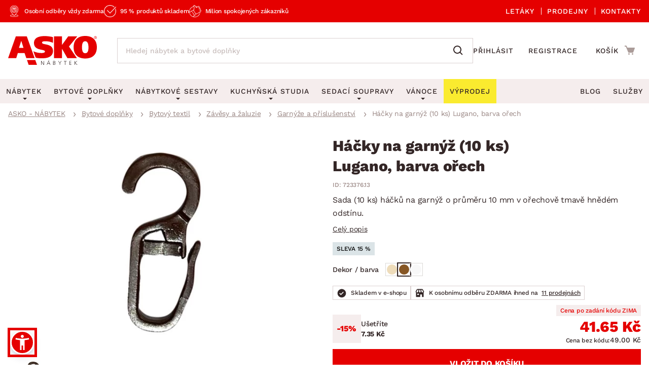

--- FILE ---
content_type: text/html; charset=UTF-8
request_url: https://www.asko-nabytek.cz/723376.13-hacky-na-garnyz-10-ks-lugano-barva-orech
body_size: 29125
content:
<!DOCTYPE html>
<html lang="cs">
	<head>
		<meta charset="UTF-8" />
		<meta name="viewport" content="width=device-width, initial-scale=1.0" />
		<title>
				Háčky na garnýž (10 ks) Lugano, barva ořech | ASKO - NÁBYTEK
		</title>

        <meta name="referrer" content="no-referrer-when-downgrade">
        <meta name="google-site-verification" content="6iJ9VziDq3nY7VZQTAVZHhUJNjz5Qhsl20ylshQTlmI" />
        <meta name="facebook-domain-verification" content="6rxvgk7gdlzb0rvqjeoms3h8y376kh" />
        <meta name="seznam-wmt" content="RvOUs1I0OGxYhnFPuyJbLoKiMOkyLR9e" />
        <meta name="description" content="Sada (10 ks) háčků na garnýž o průměru 10 mm v ořechově tmavě hnědém odstínu.
">


        <meta property="og:title" content="Háčky na garnýž (10 ks) Lugano, barva ořech" />
<meta property="og:type" content="website" />
<meta property="og:image" content="/images/asko_nabytek_cz/fe_product_detail/34/22234/22234-hacky-na-garnyz-10-ks-1676377290.webp?timestamp=1728418164" />
<meta property="og:url" content="https://www.asko-nabytek.cz/723376.13-hacky-na-garnyz-10-ks-lugano-barva-orech" />


        <link rel="preconnect" href="https://www.googletagmanager.com">
        <link rel="preconnect" href="https://www.google-analytics.com">

		<link rel="preload" href="/stylesheets/asko_nabytek_cz/fonts/fontawesome/fontawesome-webfont.woff2?v=4.6.3" as="font" type="font/woff2" crossorigin>
		<link rel="preload" href="/stylesheets/asko_nabytek_cz/fonts/asko-icons.woff2?vvfq1l" as="font" type="font/woff2" crossorigin>
		<link rel="preload" href="/stylesheets/asko_nabytek_cz/fonts/work_sans/work-sans-v24-cz-sk-regular.woff2" as="font" type="font/woff2" crossorigin>
		<link rel="preload" href="/stylesheets/asko_nabytek_cz/fonts/work_sans/work-sans-v24-cz-sk-500.woff2" as="font" type="font/woff2" crossorigin>
		<link rel="preload" href="/stylesheets/asko_nabytek_cz/fonts/work_sans/work-sans-v24-cz-sk-600.woff2" as="font" type="font/woff2" crossorigin>
		<link rel="preload" href="/stylesheets/asko_nabytek_cz/fonts/work_sans/work-sans-v24-cz-sk-700.woff2" as="font" type="font/woff2" crossorigin>
		<link rel="preload" href="/stylesheets/asko_nabytek_cz/fonts/work_sans/work-sans-v24-cz-sk-800.woff2" as="font" type="font/woff2" crossorigin>
		<link rel="preload" href="/stylesheets/asko_nabytek_cz/fonts/work_sans/work-sans-v24-cz-sk-900.woff2" as="font" type="font/woff2" crossorigin>

			<link rel="preload" as="image" href="/images/asko_nabytek_cz/fe_product_detail/34/22234/22234-hacky-na-garnyz-10-ks-1676377290.webp?timestamp=1728418164" fetchpriority="high" />

		<link rel="shortcut icon" href="/stylesheets/favicon/favicon.ico">
		<link rel="icon" type="image/png" href="/stylesheets/favicon/favicon-32x32.png" sizes="32x32">
		<link rel="icon" type="image/png" href="/stylesheets/favicon/favicon-16x16.png" sizes="16x16">
		<link rel="apple-touch-icon" sizes="180x180" href="/stylesheets/favicon/apple-touch-icon.png">
		<link rel="apple-touch-icon" sizes="152x152" href="/stylesheets/favicon/apple-touch-icon-152x152.png">
		<link rel="apple-touch-icon" sizes="144x144" href="/stylesheets/favicon/apple-touch-icon-144x144.png">
		<link rel="apple-touch-icon" sizes="120x120" href="/stylesheets/favicon/apple-touch-icon-120x120.png">
		<link rel="apple-touch-icon" sizes="76x76" href="/stylesheets/favicon/apple-touch-icon-76x76.png">
		<link rel="apple-touch-icon" sizes="60x60" href="/stylesheets/favicon/apple-touch-icon-60x60.png">
		<meta name="msapplication-TileColor" content="#da532c">
		<meta name="msapplication-TileImage" content="/stylesheets/favicon/mstile-144x144.png">
		<meta name="theme-color" content="#ffffff">

			<link rel="stylesheet" type="text/css" href="/stylesheets/asko_nabytek_cz/css/vendor.css?_=1765444984" media="all" />
			<link rel="stylesheet" type="text/css" href="/stylesheets/asko_nabytek_cz/css/main.css?_=1768840771" media="all" />
			<style>
				.page-loading { position: relative; }
				.page-loading:before { position: absolute; content: ''; inset: 0; background: #fff; z-index: 10; }
			</style>

<link rel="stylesheet" type="text/css" href="https://www.asko-nabytek.cz/stylesheets/asko_nabytek_cz/css/dialog.css?_=1619486575" media="all" />

		    <link rel="stylesheet" type="text/css" href="/javascript/eshops/fancyBox/jquery.fancybox.css">
    <link rel="stylesheet" type="text/css" href="/javascript/eshops/gallery/photoviewer.min.css">
    <link rel="stylesheet" type="text/css" href="/javascript/eshops/gallery/lightgallery-bundle.changed.css">
    <link rel="stylesheet" type="text/css" href="/stylesheets/homecredit-calc-widget/style.css">


        <link rel="canonical" href="https://www.asko-nabytek.cz/723376.13-hacky-na-garnyz-10-ks-lugano-barva-orech" />

<script>
	var dataLayer = [{"event":"remarketingTriggered","google_tag_params":{"ecomm_pagetype":"product","ecomm_prodid":"723376.13","ecomm_totalvalue":49,"ecomm_itemcategory":["Bytov\u00e9 dopl\u0148ky","Bytov\u00fd textil","Z\u00e1v\u011bsy a \u017ealuzie","Garn\u00fd\u017ee a p\u0159\u00edslu\u0161enstv\u00ed"],"ecomm_itemcolor":"Hn\u011bd\u00e1","ecomm_itemmaterial":"Plast","ecomm_itemdecor":null}}];
</script>
<script type="text/javascript">
    dataLayer.push({ ecommerce: null });
    dataLayer.push({"event":"view_item","ecommerce":{"currency":"CZK","items":[{"item_dbid":22234,"item_id":"723376.13","item_id_":"723376_13","item_name":"Háčky na garnýž (10 ks) Lugano, barva ořech","discount":-9.8,"quantity":1,"currency":"CZK","price":49,"price_without_VAT":40.5,"item_category":"Bytové doplňky","item_category2":"Bytový textil","item_category3":"Závěsy a žaluzie","item_category4":"Garnýže a příslušenství"}]}});
</script>


            <script src="/javascript/jquery-3.6.0.min.js" type="text/javascript"></script>
            <script src="/javascript/eshops/vendor.js?_=1769004596" type="text/javascript" defer></script>
            <script src="/javascript/libs.js?_=1768400732" type="text/javascript" defer></script>

                <script src="https://www.asko-nabytek.cz/javascript/eshops/loc/1.js?_=1765444984" type="text/javascript" defer></script>

				<script src="/javascript/eshops/asko.min.js?_=1765821449" type="text/javascript" defer></script>
                <script src="/javascript/eshops/asko_nabytek_cz/search-auto-complete.js?_=1614895393" type="text/javascript" defer></script>
                <script type="text/javascript">
                    var urlAddr = "\/vyhledavani";                 </script>

            <script type="text/javascript">
                var page = 1;
                var selectedFilterTags = [];
                var selectedOrdering = [];
            </script>




		    <script src="/javascript/eshops/gallery/jquery.zoom.min.js" type="text/javascript" async defer></script>
    <script src="/javascript/eshops/gallery/lightgallery.umd.min.js" type="text/javascript" defer></script>
    <script src="/javascript/eshops/gallery/plugins/zoom/lg-zoom.changed.umd.min.js" type="text/javascript" defer></script>
    <script src="/javascript/eshops/gallery/plugins/thumbnail/lg-thumbnail.umd.js" type="text/javascript" defer></script>

    <script type="text/javascript">
        $(function(){

            $(document).ready(function(){

                var lgPlugin = lightGallery(document.getElementById('lightgallery'), {
                    plugins: [lgZoom, lgThumbnail],
                    download: false,
                    speed: 500,
                    closeOnTap: true,
                    selector: '.gallery-img-slide'
                });

                var lgPluginPlanning = lightGallery(document.getElementById('planning-lightgallery'), {
                    plugins: [lgZoom, lgThumbnail],
                    download: false,
                    speed: 500,
                    closeOnTap: true,
                    selector: '.gallery-img-slide'
                });

                $(document).on('click', '#lg-backdrop-1', function() {
                    lgPlugin.closeGallery();
                    lgPluginPlanning.closeGallery();
                });

                // Create and mount the thumbnails slider.
                var secondarySlider = new Splide( '#secondary-slider', {
                    rewind      : true,
                    fixedWidth  : 100,
                    fixedHeight : 64,
                    isNavigation: true,
                    gap         : 10,
                    preloadPages: 6,
                    focus       : 'left',
                    pagination  : false,
                    cover       : true,
                    lazyLoad    : 'nearby'
                } ).mount();

                // Create the main slider.
                var primarySlider = new Splide( '#primary-slider', {
                    type         : 'fade',
                    heightRatio  : 0.5,
                    pagination   : false,
                    arrows       : false,
                    cover        : false,
                    preloadPages : 1,
                    lazyLoad     : 'nearby'
                } );

                // Set the thumbnails slider as a sync target and then call mount.
                primarySlider.sync( secondarySlider ).mount();

                if ($('#planning-secondary-slider').length > 0) {
                    // Create and mount the thumbnails slider.
                    var planningSecondarySlider = new Splide( '#planning-secondary-slider', {
                        rewind      : true,
                        fixedWidth  : 305,
                        fixedHeight : 196,
                        isNavigation: true,
                        gap         : 10,
                        preloadPages: 6,
                        focus       : 'left',
                        pagination  : false,
                        cover       : true,
                        arrows      : false,
                        lazyLoad    : 'nearby',
                        breakpoints: {
                            1023: {
                                fixedWidth: 110,
                                fixedHeight: 64
                            }
                        }
                    } ).mount();

                    // Create the main slider.
                    var planningPrimarySlider = new Splide( '#planning-primary-slider', {
                        rewind      : true,
                        type         : 'fade',
                        heightRatio  : 0.5,
                        pagination   : false,
                        arrows       : true,
                        cover        : false,
                        preloadPages : 1,
                        lazyLoad     : 'nearby'
                    } );

                    planningPrimarySlider.sync( planningSecondarySlider ).mount();

                }

                var zoomCheck = false;

                $('.gallery-image-container').hover(function(){
                    var imageCheck = $(this).find('img').length;
                    var mq = window.matchMedia("(max-width: 1040px)");

                    if (zoomCheck == false) {

                        $('<div class="gallery-image-fake"></div>').appendTo($(this));

                        setTimeout(function() {
                            $('.gallery-image-fake').remove();
                            zoomCheck = true;
                        }, 500);
                    }


                    if (!mq.matches && imageCheck != 2) {
                        $(this).zoom({
                            url: $(this).find('img').attr('data-full'),
                            magnify: 1.1
                        });
                    }
                });

                secondarySlider.on( 'moved', function () {
                    zoomCheck = false;
                } );

                $('#similar-tabs').tabs();

                // INTRO TRUNCATE

                String.prototype.truncateBySent = function(sentCount = 3, moreText = "") {
                    //match ".","!","?" - english ending sentence punctuation
                    var sentences = this.match(/[^\.!\?]+[\.!\?]+/g);
                    if (sentences) {
                        if (sentences.length >= sentCount && sentences.length > sentCount) {
                            //has enough sentences
                            return sentences.slice(0, sentCount).join(" ") + moreText;
                        }
                    }
                    //return full text if nothing else
                    return this;
                };

                var truncatedIntro = $('#js-product-detail-intro').html().truncateBySent(1);
                $('#js-product-detail-intro').html(truncatedIntro).show();

                // Product Video

                $(document).on('click', '.js-video-link', function (e){
                    e.preventDefault();
                    $('html, body').animate({
                        scrollTop: $("#product-video").offset().top - 100
                    }, 700);
                });

                // FLOATING BUTTON

                function inViewport( element ){
                    var bb = element.getBoundingClientRect();
                    return !(bb.top > innerHeight || bb.bottom < 0);
                }

                var myElement = document.querySelector( '.detail-cart .add-to-cart' );

                function toggleBuyButton() {
                    if(myElement !== null ) {
                        if (inViewport(myElement)) {
                            $('.floating-footer-mobile').removeClass('visible');
                        } else {
                            $('.floating-footer-mobile').addClass('visible');
                        }
                    }
                }


                document.addEventListener( 'scroll', event => {
                    if( $( window ).width() < 1023 ) {
                        toggleBuyButton();
                    }
                });
            });

            $("#backCategoryButton").attr("href", $('#breadcrumbs li a:last')[0].href);

            var showAllButton = function(elementLast, hiddenClass, buttonId){
                if($(elementLast).last().hasClass(hiddenClass)){
                    $('#'+buttonId).css('display','block');
                }
            };

            showAllButton("#gallery ul li", 'hiddenGallery', 'galleryAll');
            showAllButton("#similar-products-id ul#related-car li", 'hiddenSouvisejici', 'souvisejiciAll');
            showAllButton("#similar-material ul#bottom-car-material li", 'hiddenMaterial', 'materialAll');
            showAllButton("#similar-color ul#bottom-car-color li", 'hiddenColor', 'colorAll');
            showAllButton("#similar-type ul#bottom-car-type li", 'hiddenType', 'typeAll');

            var showElements = function( buttonId, hiddenClass, e){
                $('.'+hiddenClass).slideDown(400);
                $('.'+hiddenClass).css('display','inline-block');
                $('#'+buttonId).hide();
                e.preventDefault();
            };

            $("#galleryAll").on('click',function(e) { showElements("galleryAll", "hiddenGallery",e) });
            $("#souvisejiciAll").on('click',function(e) { showElements("souvisejiciAll", "hiddenSouvisejici",e) });
            $("#colorAll").on('click',function(e) { showElements("colorAll", "hiddenColor",e) });
            $("#materialAll").on('click',function(e) { showElements("materialAll", "hiddenMaterial",e) });
            $("#typeAll").on('click',function(e) { showElements("typeAll", "hiddenType",e) });

        });
    </script>


		<link as='style' href="/javascript/eshops/jquery-ui/asko-jquery-ui.structure.min.css?_=1768400732" media="all" />
        <link rel="stylesheet" type="text/css" href="/javascript/eshops/jquery-ui/asko-jquery-ui.structure.min.css?_=1768400732" media="all" />
        <script src="/javascript/eshops/jquery-ui/jquery-ui.min.js" type="text/javascript" defer></script>


<noscript>
    <iframe src="https://www.googletagmanager.com/ns.html?id=GTM-NMZQCT" height="0" width="0"
            style="display:none;visibility:hidden"></iframe>
</noscript>
<!-- Google Tag Manager -->
<script>(function (w, d, s, l, i) {
        w[l] = w[l] || [];
        w[l].push({
            'gtm.start':
                new Date().getTime(), event: 'gtm.js'
        });
        var f = d.getElementsByTagName(s)[0],
            j = d.createElement(s), dl = l != 'dataLayer' ? '&l=' + l : '';
        j.async = true;
        j.src = 'https://www.googletagmanager.com/gtm.js?id=' + i + dl;
        f.parentNode.insertBefore(j, f);
    })(window, document, 'script', 'dataLayer', 'GTM-NMZQCT');
</script>
<!-- End Google Tag Manager -->
	</head>


		
		
		


	<body class="cat-287">



<script defer src="/javascript/eshops/cart-popup/cart-popup.js" type="text/javascript"></script>

<header class="js-header">
    <div class="info-line">
        <div class="container">
            <div class="info-line__content">
                <div class="info-line__left">
                    <div class="info-line__item">Osobní odběry vždy zdarma</div>
                    <div class="info-line__item">95 % produktů skladem</div>
                    <div class="info-line__item">Milion spokojených zákazníků</div>

                                                        </div>
                <div class="info-line__right">
                    <a href="/akcni-letaky">
                        Letáky
                    </a>
                    <a href="/nase-pobocky">
                        Prodejny
                    </a>
                    <a href="/kontakt" accesskey="5">
                        Kontakty
                    </a>
                </div>
            </div>
        </div>
    </div>
	<div class="container header-desktop">

        <div class="left-block">
            <a href="/" id="logo" aria-label="Zpět na hlavní stránku">
                <picture>
                    <source media="(max-width: 1024px)" srcset="/stylesheets/asko_nabytek_cz/img/logo/asko_110.svg" type="image/svg+xml" width="110" height="36">
                    <source media="(max-width: 1024px)" srcset="/stylesheets/asko_nabytek_cz/img/logo/asko_110.webp" type="image/webp" width="110" height="36">
                    <source media="(max-width: 1024px)" srcset="/stylesheets/asko_nabytek_cz/img/logo/asko_110.png" width="110" height="36">
                    <source srcset="/stylesheets/asko_nabytek_cz/img/logo/asko_175.svg" type="image/svg+xml" width="175" height="58">
                    <source srcset="/stylesheets/asko_nabytek_cz/img/logo/asko_175.webp" type="image/webp" width="175" height="58">
                    <img src="/stylesheets/asko_nabytek_cz/img/logo/asko_175.png" alt="ASKO - NÁBYTEK - Nábytek pro domov takový, jaký ho chcete mít" title="ASKO - NÁBYTEK - Nábytek pro domov takový, jaký ho chcete mít" width="175" height="58"/>
                </picture>
            </a>

            <a href="#link" title="search" class="toggle-search" aria-label="Spustit/vypnout vyhledávání"></a>

            <div id="box-search" class="box-search">
                <form id="form-box-search" name="form-box-search" action="/vyhledavani" role="search">
                    <div class="typeahead__container">
                        <div class="typeahead__field">
                            <span class="typeahead__query">
                                <input class="js-typeahead-box-search" id="js-typeahead-box-search" name="search_text" type="search" placeholder="Hledej nábytek a bytové doplňky" autocomplete="off">
                            </span>
                            <span class="typeahead__button">
                                <button type="submit" aria-label="Vyhledat"></button>
                            </span>
                        </div>
                    </div>
                </form>
            </div>

                <a href="/prihlaseni" aria-label="Přihlášení uživatelského účtu" class="user-mobile-link"></a>
        </div>

        <div class="right-block">
            <nav class="top-nav" aria-label="Navigace přihlášení a registrace">
                <ul>
                    <li>
                        <a href="/prihlaseni">
                            Přihlásit
                        </a>
                    </li>
                    <li>
                        <a href="/registrace">
                            Registrace
                        </a>
                    </li>
                </ul>
            </nav>

            <div id="cart" class="cart-loading">
                <a href="/nakupni-kosik?backlink=LzcyMzM3Ni4xMy1oYWNreS1uYS1nYXJueXotMTAta3MtbHVnYW5vLWJhcnZhLW9yZWNo" rel="nofollow" aria-label="Přejít do nákupního košíku" class="cart__icon">
                    <span class="count"></span>
                </a>
                <div class="cart__cart">                     <span class="cart__title">Košík</span>
                    <span class="price">
                        <strong class="cart__price">0.00 Kč</strong>
                    </span>
                </div>

                <div class="c-cart-popup">
                    <div class="c-cart-popup__product-to-cart">
                        <div class="c-cart-popup__info">
                            <i class="fa fa-fw fa-check-circle-o"></i>
                                Produkt byl přidán do košíku
                        </div>

                        <div class="c-cart-popup__added-product">
                            <div class="c-cart-popup__image">
                                <img alt="img" class="js-popup-img">
                            </div>
                            <div class="c-cart-popup__product-info">
                                <div class="c-cart-popup__product-name js-popup-name"></div>
                                <div class="c-cart-popup__product-material js-popup-subtitle"></div>
                            </div>

                            <div class="c-cart-popup__product-price">
                                <span class="js-popup-price"></span>
                            </div>
                        </div>
                    </div>
                    <div class="c-cart-popup__products-in-cart">
                        <h5 class="c-cart-popup__cart-subtitle js-cart-subtitle-1">Ostatní produkty v košíku</h5>
                        <h5 class="c-cart-popup__cart-subtitle js-cart-subtitle-2"><span></span> produktů v košíku</h5>
                        <div class="c-cart-popup__products-table"></div>
                    </div>
                    <div class="c-cart-popup__summary">
                        <div>Mezisoučet</div>
                        <div><span class="c-cart-popup__summary-price">0</span></div>
                    </div>



                    <div class="c-cart-popup__buttons">
                        <a href="/nakupni-kosik?backlink=LzcyMzM3Ni4xMy1oYWNreS1uYS1nYXJueXotMTAta3MtbHVnYW5vLWJhcnZhLW9yZWNo" rel="nofollow" class="button c-cart-popup__to-cart">
                            PŘEJÍT DO KOŠÍKU
                        </a>

                        <button class="c-cart-popup__close-popup js-close-popup">
                            <i class="fa fa-fw fa-remove"></i>
                            Zavřít
                        </button>
                    </div>
                </div>
            </div>
        </div>
    </div>
</header>
<a href="#link" title="navigation-menu" class="toggle-nav" aria-label="Spustit/vypnout mobilní menu">
    <span></span>
    <span></span>
    <span></span>
</a>

<nav class="main-nav" aria-label="Hlavní navigace">
    <div class="container">
        <ul>
            <li class="nabytek has-submenu js-level-1">
                <a href="/nabytek" class="js-show-menu" data-menu-id="1">
                    <img src="/stylesheets/asko_nabytek_cz/img/mobile-menu/menu-nabytek.png" alt="Nábytek miniatura" title="title" width="48" height="30" loading="lazy">
                    <div>Nábytek</div>
                    <i class="fa fa-fw fa-angle-right js-open-submenu"></i>
                </a>

                <div class="navigation" id="nav-nabytek">
                    <div class="category-menu hide-submenu">
                        <div class="category-title" id="js-room-switch">Podle místnosti<span class="arr"></span></div>
                        <a class="category-menu-item js-show-menu active" data-menu-id="1" href="/obyvaci-pokoj">
                            <img src="/stylesheets/asko_nabytek_cz/images/tags/room-6.jpg" alt="miniatura" title="title" width="48" height="30" loading="lazy">
                            <div>Obývací pokoj</div>
                        </a>
                        <a class="category-menu-item js-show-menu" data-menu-id="2" href="/loznice">
                            <img src="/stylesheets/asko_nabytek_cz/images/tags/room-7.jpg" alt="miniatura" title="title" width="48" height="30" loading="lazy">
                            <div>Ložnice</div>
                        </a>
                        <a class="category-menu-item js-show-menu" data-menu-id="5" href="/kancelar-a-pracovna">
                            <img src="/stylesheets/asko_nabytek_cz/images/tags/room-8.jpg" alt="miniatura" title="title" width="48" height="30" loading="lazy">
                            <div>Pracovna a kancelář</div>
                        </a>
                        <a class="category-menu-item js-show-menu" data-menu-id="3" href="/jidelna">
                            <img src="/stylesheets/asko_nabytek_cz/images/tags/room-310.jpg" alt="miniatura" title="title" width="48" height="30" loading="lazy">
                            <div>Jídelna</div>
                        </a>
                        <a class="category-menu-item js-show-menu" data-menu-id="6" href="/detsky-pokoj">
                            <img src="/stylesheets/asko_nabytek_cz/images/tags/room-10.jpg" alt="miniatura" title="title" width="48" height="30" loading="lazy">
                            <div>Dětský pokoj</div>
                        </a>
                        <a class="category-menu-item js-show-menu" data-menu-id="7" href="/predsin-a-satna">
                            <img src="/stylesheets/asko_nabytek_cz/images/tags/room-11.jpg" alt="miniatura" title="title" width="48" height="30" loading="lazy">
                            <div>Předsíň, šatna a chodba</div>
                        </a>
                        <a class="category-menu-item js-show-menu" data-menu-id="4" href="/kuchyne">
                            <img src="/stylesheets/asko_nabytek_cz/images/tags/room-9.jpg" alt="miniatura" title="title" width="48" height="30" loading="lazy">
                            <div>Kuchyně</div>
                        </a>
                        <a class="category-menu-item js-show-menu" data-menu-id="8" href="/koupelna">
                            <img src="/stylesheets/asko_nabytek_cz/images/tags/room-12.jpg" alt="miniatura" title="title" width="48" height="30" loading="lazy">
                            <div>Koupelna</div>
                        </a>
                        <a class="category-menu-item js-show-menu" data-menu-id="9" href="/zahrada">
                            <img src="/stylesheets/asko_nabytek_cz/images/tags/room-312.jpg" alt="miniatura" title="title" width="48" height="30" loading="lazy">
                            <div>Zahrada</div>
                        </a>
                        <a class="category-menu-item js-show-menu" data-menu-id="10" href="/bytove-doplnky">
                            <img src="/stylesheets/asko_nabytek_cz/images/tags/room-311.jpg" alt="miniatura" title="title" width="48" height="30" loading="lazy">
                            <div>Domácnost</div>
                        </a>

                        <div class="js-show-menu category-title category-title--link" id="js-categories-switch" data-menu-id="11" >Podle kategorie<span class="arr"></span></div>
                    </div>
                    <ul class="middle-menu" id="js-room-menu">
    <li
        class="hide-submenu  menu-id-12"
         style="display: none" 
    >


                <a
                         class="main-category-link"
                        href="/zahradni-sestavy"
                >
                        <img src="/images/asko_nabytek_cz/subcategory_list/200.webp?timestamp=1728396713" loading="lazy" alt="Zahradní sety" width="48" height="30" class="menu-image">
                    <span>Zahradní sety</span>
                </a>
            <ul class="submenu">
            </ul>
    </li>
    <li
        class="hide-submenu  menu-id-1"
        
    >


            <a
                 class="main-category-link"
                    href="/sedaci-soupravy?ref=1"
            >
                    <img src="/images/asko_nabytek_cz/subcategory_list/1.webp?timestamp=1728396679" loading="lazy" alt="Sedací soupravy" width="48" height="30" class="menu-image">
                <span>Sedací soupravy</span>
                    <span class="arr"></span>
            </a>
           <ul class="submenu">
    <li
        class="hide-submenu "
        
    >


            <a  href="/sedaci-soupravy-do-u">
                    <img src="/images/asko_nabytek_cz/subcategory_list/196.webp?timestamp=1728396673" loading="lazy" alt="Sedací soupravy do U" width="48" height="30" class="menu-image">
                <span>Sedací soupravy do U</span>
            </a>
    </li>
    <li
        class="hide-submenu "
        
    >


            <a  href="/rohove-sedaci-soupravy">
                    <img src="/images/asko_nabytek_cz/subcategory_list/197.webp?timestamp=1728396673" loading="lazy" alt="Rohové sedací soupravy" width="48" height="30" class="menu-image">
                <span>Rohové sedací soupravy</span>
            </a>
    </li>
    <li
        class="hide-submenu "
        
    >


            <a  href="/sedaci-soupravy-3-2-1">
                    <img src="/images/asko_nabytek_cz/subcategory_list/198.webp?timestamp=1728396673" loading="lazy" alt="Sedací soupravy 3-2-1" width="48" height="30" class="menu-image">
                <span>Sedací soupravy 3-2-1</span>
            </a>
    </li>
    <li
        class="hide-submenu "
        
    >


            <a  href="/sedaci-soupravy-na-miru">
                    <img src="/images/asko_nabytek_cz/subcategory_list/350.webp?timestamp=1740760256" loading="lazy" alt="Sedací soupravy na míru" width="48" height="30" class="menu-image">
                <span>Sedací soupravy na míru</span>
            </a>
    </li>
            </ul>
    </li>
    <li
        class="hide-submenu  menu-id-2"
         style="display: none" 
    >


            <a
                 class="main-category-link"
                    href="/postele?ref=2"
            >
                    <img src="/images/asko_nabytek_cz/subcategory_list/10.webp?timestamp=1728396728" loading="lazy" alt="Postele" width="48" height="30" class="menu-image">
                <span>Postele</span>
                    <span class="arr"></span>
            </a>
           <ul class="submenu">
    <li
        class="hide-submenu "
        
    >


            <a  href="/postele-dvouluzka">
                    <img src="/images/asko_nabytek_cz/subcategory_list/42.webp?timestamp=1728396964" loading="lazy" alt="Dvoulůžkové postele" width="48" height="30" class="menu-image">
                <span>Dvoulůžkové postele</span>
            </a>
    </li>
    <li
        class="hide-submenu "
        
    >


            <a  href="/postele-jednoluzka">
                    <img src="/images/asko_nabytek_cz/subcategory_list/43.webp?timestamp=1728396964" loading="lazy" alt="Jednolůžkové postele" width="48" height="30" class="menu-image">
                <span>Jednolůžkové postele</span>
            </a>
    </li>
    <li
        class="hide-submenu "
        
    >


            <a  href="/boxspringove-postele">
                    <img src="/images/asko_nabytek_cz/subcategory_list/161.webp?timestamp=1728396964" loading="lazy" alt="Boxspringové postele" width="48" height="30" class="menu-image">
                <span>Boxspringové postele</span>
            </a>
    </li>
    <li
        class="hide-submenu "
        
    >


            <a  href="/postele-patrove">
                    <img src="/images/asko_nabytek_cz/subcategory_list/44.webp?timestamp=1728396964" loading="lazy" alt="Patrové postele" width="48" height="30" class="menu-image">
                <span>Patrové postele</span>
            </a>
    </li>
    <li
        class="hide-submenu "
        
    >

            <a href="/postele?ref=2" class="see-all"><span>Zobrazit vše</span></a>
            </ul>
    </li>
    <li
        class="hide-submenu  menu-id-11"
         style="display: none" 
    >


                <a
                         class="main-category-link"
                        href="/sedaci-soupravy-a-pohovky"
                >
                        <img src="/images/asko_nabytek_cz/subcategory_list/195.webp?timestamp=1749413776" loading="lazy" alt="Sedací soupravy a pohovky" width="48" height="30" class="menu-image">
                    <span>Sedací soupravy a pohovky</span>
                        <span class="arr"></span>
                </a>
            <ul class="submenu">
    <li
        class="hide-submenu "
        
    >


            <a  href="/rohove-sedaci-soupravy">
                    <img src="/images/asko_nabytek_cz/subcategory_list/197.webp?timestamp=1728396673" loading="lazy" alt="Rohové sedací soupravy" width="48" height="30" class="menu-image">
                <span>Rohové sedací soupravy</span>
            </a>
    </li>
    <li
        class="hide-submenu "
        
    >


            <a  href="/sedaci-soupravy-do-u">
                    <img src="/images/asko_nabytek_cz/subcategory_list/196.webp?timestamp=1728396673" loading="lazy" alt="Sedací soupravy do U" width="48" height="30" class="menu-image">
                <span>Sedací soupravy do U</span>
            </a>
    </li>
    <li
        class="hide-submenu "
        
    >


            <a  href="/sedaci-soupravy-3-2-1">
                    <img src="/images/asko_nabytek_cz/subcategory_list/198.webp?timestamp=1728396673" loading="lazy" alt="Sedací soupravy 3-2-1" width="48" height="30" class="menu-image">
                <span>Sedací soupravy 3-2-1</span>
            </a>
    </li>
    <li
        class="hide-submenu "
        
    >

            <a href="/sedaci-soupravy-a-pohovky" class="see-all"><span>Zobrazit vše</span></a>
            </ul>
    </li>
    <li
        class="hide-submenu  menu-id-10"
         style="display: none" 
    >


            <a
                 class="main-category-link"
                    href="/koberce?ref=10"
            >
                    <img src="/images/asko_nabytek_cz/subcategory_list/65.webp?timestamp=1728396668" loading="lazy" alt="Koberce" width="48" height="30" class="menu-image">
                <span>Koberce</span>
                    <span class="arr"></span>
            </a>
           <ul class="submenu">
    <li
        class="hide-submenu "
        
    >


            <a  href="/velke-a-stredni-koberce">
                    <img src="/images/asko_nabytek_cz/subcategory_list/276.webp?timestamp=1728396762" loading="lazy" alt="Velké a střední koberce" width="48" height="30" class="menu-image">
                <span>Velké a střední koberce</span>
            </a>
    </li>
    <li
        class="hide-submenu "
        
    >


            <a  href="/behouny-a-male-koberce">
                    <img src="/images/asko_nabytek_cz/subcategory_list/277.webp?timestamp=1728396762" loading="lazy" alt="Běhouny a malé koberce" width="48" height="30" class="menu-image">
                <span>Běhouny a malé koberce</span>
            </a>
    </li>
    <li
        class="hide-submenu "
        
    >


            <a  href="/detske-koberce">
                    <img src="/images/asko_nabytek_cz/subcategory_list/278.webp?timestamp=1728396681" loading="lazy" alt="Dětské koberce" width="48" height="30" class="menu-image">
                <span>Dětské koberce</span>
            </a>
    </li>
    <li
        class="hide-submenu "
        
    >


            <a  href="/koupelnove-predlozky">
                    <img src="/images/asko_nabytek_cz/subcategory_list/279.webp?timestamp=1728396762" loading="lazy" alt="Koupelnové předložky" width="48" height="30" class="menu-image">
                <span>Koupelnové předložky</span>
            </a>
    </li>
    <li
        class="hide-submenu "
        
    >

            <a href="/koberce?ref=10" class="see-all"><span>Zobrazit vše</span></a>
            </ul>
    </li>
    <li
        class="hide-submenu  menu-id-12"
         style="display: none" 
    >


                <a
                         class="main-category-link"
                        href="/zahradni-zidle-a-kresla"
                >
                        <img src="/images/asko_nabytek_cz/subcategory_list/251.webp?timestamp=1728396713" loading="lazy" alt="Zahradní židle a křesla" width="48" height="30" class="menu-image">
                    <span>Zahradní židle a křesla</span>
                </a>
            <ul class="submenu">
            </ul>
    </li>
    <li
        class="hide-submenu  menu-id-1"
        
    >


            <a
                 class="main-category-link"
                    href="/kresla?ref=1"
            >
                    <img src="/images/asko_nabytek_cz/subcategory_list/35.webp?timestamp=1728396679" loading="lazy" alt="Křesla" width="48" height="30" class="menu-image">
                <span>Křesla</span>
                    <span class="arr"></span>
            </a>
           <ul class="submenu">
    <li
        class="hide-submenu "
        
    >


            <a  href="/relaxacni-kresla">
                    <img src="/images/asko_nabytek_cz/subcategory_list/231.webp?timestamp=1728396859" loading="lazy" alt="Relaxační křesla" width="48" height="30" class="menu-image">
                <span>Relaxační křesla</span>
            </a>
    </li>
    <li
        class="hide-submenu "
        
    >


            <a  href="/kresla-usak">
                    <img src="/images/asko_nabytek_cz/subcategory_list/232.webp?timestamp=1728396859" loading="lazy" alt="Křesla ušák" width="48" height="30" class="menu-image">
                <span>Křesla ušák</span>
            </a>
    </li>
    <li
        class="hide-submenu "
        
    >


            <a  href="/klasicka-kresla">
                    <img src="/images/asko_nabytek_cz/subcategory_list/233.webp?timestamp=1728396859" loading="lazy" alt="Klasická křesla" width="48" height="30" class="menu-image">
                <span>Klasická křesla</span>
            </a>
    </li>
    <li
        class="hide-submenu "
        
    >


            <a  href="/houpaci-kresla">
                    <img src="/images/asko_nabytek_cz/subcategory_list/344.webp?timestamp=1728396859" loading="lazy" alt="Houpací křesla" width="48" height="30" class="menu-image">
                <span>Houpací křesla</span>
            </a>
    </li>
            </ul>
    </li>
    <li
        class="hide-submenu  menu-id-2"
         style="display: none" 
    >


            <a
                 class="main-category-link"
                    href="/matrace?ref=2"
            >
                    <img src="/images/asko_nabytek_cz/subcategory_list/13.webp?timestamp=1728396728" loading="lazy" alt="Matrace" width="48" height="30" class="menu-image">
                <span>Matrace</span>
                    <span class="arr"></span>
            </a>
           <ul class="submenu">
    <li
        class="hide-submenu "
        
    >


            <a  href="/tastickove-matrace">
                    <img src="/images/asko_nabytek_cz/subcategory_list/152.webp?timestamp=1728396673" loading="lazy" alt="Taštičkové matrace" width="48" height="30" class="menu-image">
                <span>Taštičkové matrace</span>
            </a>
    </li>
    <li
        class="hide-submenu "
        
    >


            <a  href="/penove-matrace">
                    <img src="/images/asko_nabytek_cz/subcategory_list/153.webp?timestamp=1728396673" loading="lazy" alt="Pěnové matrace" width="48" height="30" class="menu-image">
                <span>Pěnové matrace</span>
            </a>
    </li>
    <li
        class="hide-submenu "
        
    >


            <a  href="/skladaci-matrace">
                    <img src="/images/asko_nabytek_cz/subcategory_list/151.webp?timestamp=1728396673" loading="lazy" alt="Skládací matrace" width="48" height="30" class="menu-image">
                <span>Skládací matrace</span>
            </a>
    </li>
    <li
        class="hide-submenu "
        
    >


            <a  href="/matracove-sety">
                    <img src="/images/asko_nabytek_cz/subcategory_list/149.webp?timestamp=1728396673" loading="lazy" alt="Matracové sety" width="48" height="30" class="menu-image">
                <span>Matracové sety</span>
            </a>
    </li>
    <li
        class="hide-submenu "
        
    >

            <a href="/matrace?ref=2" class="see-all"><span>Zobrazit vše</span></a>
            </ul>
    </li>
    <li
        class="hide-submenu  menu-id-10"
         style="display: none" 
    >


            <a
                 class="main-category-link"
                    href="/osvetleni?ref=10"
            >
                    <img src="/images/asko_nabytek_cz/subcategory_list/154.webp?timestamp=1728396668" loading="lazy" alt="Osvětlení" width="48" height="30" class="menu-image">
                <span>Osvětlení</span>
                    <span class="arr"></span>
            </a>
           <ul class="submenu">
    <li
        class="hide-submenu "
        
    >


            <a  href="/stolni-lampy-a-lampicky">
                    <img src="/images/asko_nabytek_cz/subcategory_list/158.webp?timestamp=1728396877" loading="lazy" alt="Stolní lampy a lampičky" width="48" height="30" class="menu-image">
                <span>Stolní lampy a lampičky</span>
            </a>
    </li>
    <li
        class="hide-submenu "
        
    >


            <a  href="/stropni-osvetleni">
                    <img src="/images/asko_nabytek_cz/subcategory_list/159.webp?timestamp=1728396877" loading="lazy" alt="Stropní osvětlení" width="48" height="30" class="menu-image">
                <span>Stropní osvětlení</span>
            </a>
    </li>
    <li
        class="hide-submenu "
        
    >


            <a  href="/lustry-a-zavesna-svitidla">
                    <img src="/images/asko_nabytek_cz/subcategory_list/156.webp?timestamp=1728396877" loading="lazy" alt="Lustry a závěsná svítidla" width="48" height="30" class="menu-image">
                <span>Lustry a závěsná svítidla</span>
            </a>
    </li>
    <li
        class="hide-submenu "
        
    >


            <a  href="/lampy-svitidla-stojaci">
                    <img src="/images/asko_nabytek_cz/subcategory_list/56.webp?timestamp=1728396877" loading="lazy" alt="Stojací lampy" width="48" height="30" class="menu-image">
                <span>Stojací lampy</span>
            </a>
    </li>
    <li
        class="hide-submenu "
        
    >

            <a href="/osvetleni?ref=10" class="see-all"><span>Zobrazit vše</span></a>
            </ul>
    </li>
    <li
        class="hide-submenu  menu-id-11"
         style="display: none" 
    >


                <a
                         class="main-category-link"
                        href="/kresla-taburety"
                >
                        <img src="/stylesheets/asko_nabytek_cz/img/mobile-menu/menu-nabytek.png" loading="lazy" alt="Křesla a sezení" width="48" height="30" class="menu-image">
                    <span>Křesla a sezení</span>
                        <span class="arr"></span>
                </a>
            <ul class="submenu">
    <li
        class="hide-submenu "
        
    >


            <a  href="/kresla">
                    <img src="/images/asko_nabytek_cz/subcategory_list/35.webp?timestamp=1728396679" loading="lazy" alt="Křesla" width="48" height="30" class="menu-image">
                <span>Křesla</span>
            </a>
    </li>
    <li
        class="hide-submenu "
        
    >


            <a  href="/taburety">
                    <img src="/images/asko_nabytek_cz/subcategory_list/36.webp?timestamp=1728396679" loading="lazy" alt="Taburety" width="48" height="30" class="menu-image">
                <span>Taburety</span>
            </a>
    </li>
    <li
        class="hide-submenu "
        
    >


            <a  href="/sedaci-vaky-a-pytle">
                    <img src="/images/asko_nabytek_cz/subcategory_list/234.webp?timestamp=1728396679" loading="lazy" alt="Sedací vaky a pytle" width="48" height="30" class="menu-image">
                <span>Sedací vaky a pytle</span>
            </a>
    </li>
    <li
        class="hide-submenu "
        
    >

            <a href="/kresla-taburety" class="see-all"><span>Zobrazit vše</span></a>
            </ul>
    </li>
    <li
        class="hide-submenu  menu-id-12"
         style="display: none" 
    >


                <a
                         class="main-category-link"
                        href="/zahradni-lavice"
                >
                        <img src="/images/asko_nabytek_cz/subcategory_list/70.webp?timestamp=1728396713" loading="lazy" alt="Zahradní lavice" width="48" height="30" class="menu-image">
                    <span>Zahradní lavice</span>
                </a>
            <ul class="submenu">
            </ul>
    </li>
    <li
        class="hide-submenu  menu-id-1"
        
    >


            <a
                 class="main-category-link"
                    href="/stoly-stolky?ref=1"
            >
                    <img src="/images/asko_nabytek_cz/subcategory_list/3.webp?timestamp=1728396679" loading="lazy" alt="Stoly a stolky" width="48" height="30" class="menu-image">
                <span>Stoly a stolky</span>
                    <span class="arr"></span>
            </a>
           <ul class="submenu">
    <li
        class="hide-submenu "
        
    >


            <a  href="/stoly-konferencni">
                    <img src="/images/asko_nabytek_cz/subcategory_list/30.webp?timestamp=1728396908" loading="lazy" alt="Konferenční stolky" width="48" height="30" class="menu-image">
                <span>Konferenční stolky</span>
            </a>
    </li>
    <li
        class="hide-submenu "
        
    >


            <a  href="/stoly-televizni">
                    <img src="/images/asko_nabytek_cz/subcategory_list/32.webp?timestamp=1728396908" loading="lazy" alt="Televizní stolky" width="48" height="30" class="menu-image">
                <span>Televizní stolky</span>
            </a>
    </li>
    <li
        class="hide-submenu "
        
    >


            <a  href="/odkladaci-stolky">
                    <img src="/images/asko_nabytek_cz/subcategory_list/186.webp?timestamp=1728396666" loading="lazy" alt="Odkládací stolky" width="48" height="30" class="menu-image">
                <span>Odkládací stolky</span>
            </a>
    </li>
    <li
        class="hide-submenu "
        
    >


            <a  href="/detske-stolky">
                    <img src="/images/asko_nabytek_cz/subcategory_list/345.webp?timestamp=1728396681" loading="lazy" alt="Dětské stolky" width="48" height="30" class="menu-image">
                <span>Dětské stolky</span>
            </a>
    </li>
            </ul>
    </li>
    <li
        class="hide-submenu  menu-id-2"
         style="display: none" 
    >


            <a
                 class="main-category-link"
                    href="/rosty?ref=2"
            >
                    <img src="/images/asko_nabytek_cz/subcategory_list/12.webp?timestamp=1728396728" loading="lazy" alt="Rošty" width="48" height="30" class="menu-image">
                <span>Rošty</span>
                    <span class="arr"></span>
            </a>
           <ul class="submenu">
    <li
        class="hide-submenu "
        
    >


            <a  href="/rosty-lamelove">
                    <img src="/images/asko_nabytek_cz/subcategory_list/47.webp?timestamp=1728396915" loading="lazy" alt="Lamelové rošty" width="48" height="30" class="menu-image">
                <span>Lamelové rošty</span>
            </a>
    </li>
    <li
        class="hide-submenu "
        
    >


            <a  href="/rosty-latkove">
                    <img src="/images/asko_nabytek_cz/subcategory_list/48.webp?timestamp=1728396915" loading="lazy" alt="Laťkové rošty" width="48" height="30" class="menu-image">
                <span>Laťkové rošty</span>
            </a>
    </li>
            </ul>
    </li>
    <li
        class="hide-submenu  menu-id-10"
         style="display: none" 
    >


            <a
                 class="main-category-link"
                    href="/dekorace?ref=10"
            >
                    <img src="/images/asko_nabytek_cz/subcategory_list/88.webp?timestamp=1728396668" loading="lazy" alt="Dekorace" width="48" height="30" class="menu-image">
                <span>Dekorace</span>
                    <span class="arr"></span>
            </a>
           <ul class="submenu">
    <li
        class="hide-submenu "
        
    >


            <a  href="/obrazy">
                    <img src="/images/asko_nabytek_cz/subcategory_list/78.webp?timestamp=1728396691" loading="lazy" alt="Obrazy" width="48" height="30" class="menu-image">
                <span>Obrazy</span>
            </a>
    </li>
    <li
        class="hide-submenu "
        
    >


            <a  href="/zrcadla">
                    <img src="/images/asko_nabytek_cz/subcategory_list/113.webp?timestamp=1728396676" loading="lazy" alt="Zrcadla" width="48" height="30" class="menu-image">
                <span>Zrcadla</span>
            </a>
    </li>
    <li
        class="hide-submenu "
        
    >


            <a  href="/hodiny">
                    <img src="/images/asko_nabytek_cz/subcategory_list/89.webp?timestamp=1728396691" loading="lazy" alt="Hodiny" width="48" height="30" class="menu-image">
                <span>Hodiny</span>
            </a>
    </li>
    <li
        class="hide-submenu "
        
    >


            <a  href="/vazy">
                    <img src="/images/asko_nabytek_cz/subcategory_list/305.webp?timestamp=1728396691" loading="lazy" alt="Vázy" width="48" height="30" class="menu-image">
                <span>Vázy</span>
            </a>
    </li>
    <li
        class="hide-submenu "
        
    >

            <a href="/dekorace?ref=10" class="see-all"><span>Zobrazit vše</span></a>
            </ul>
    </li>
    <li
        class="hide-submenu  menu-id-11"
         style="display: none" 
    >


                <a
                         class="main-category-link"
                        href="/sestavy-a-steny"
                >
                        <img src="/images/asko_nabytek_cz/subcategory_list/199.webp?timestamp=1749413776" loading="lazy" alt="Sestavy a stěny" width="48" height="30" class="menu-image">
                    <span>Sestavy a stěny</span>
                        <span class="arr"></span>
                </a>
            <ul class="submenu">
    <li
        class="hide-submenu "
        
    >


            <a  href="/obyvaci-sestavy-obyvaci-tv-steny">
                    <img src="/images/asko_nabytek_cz/subcategory_list/37.webp?timestamp=1728396679" loading="lazy" alt="Obývací stěny" width="48" height="30" class="menu-image">
                <span>Obývací stěny</span>
            </a>
    </li>
    <li
        class="hide-submenu "
        
    >


            <a  href="/loznicove-sestavy">
                    <img src="/images/asko_nabytek_cz/subcategory_list/207.webp?timestamp=1728396728" loading="lazy" alt="Ložnicové sety" width="48" height="30" class="menu-image">
                <span>Ložnicové sety</span>
            </a>
    </li>
    <li
        class="hide-submenu "
        
    >


            <a  href="/predsinove-sestavy">
                    <img src="/images/asko_nabytek_cz/subcategory_list/209.webp?timestamp=1728396676" loading="lazy" alt="Předsíňové sety" width="48" height="30" class="menu-image">
                <span>Předsíňové sety</span>
            </a>
    </li>
    <li
        class="hide-submenu "
        
    >

            <a href="/sestavy-a-steny" class="see-all"><span>Zobrazit vše</span></a>
            </ul>
    </li>
    <li
        class="hide-submenu  menu-id-12"
         style="display: none" 
    >


                <a
                         class="main-category-link"
                        href="/zahradni-stoly"
                >
                        <img src="/images/asko_nabytek_cz/subcategory_list/71.webp?timestamp=1728396713" loading="lazy" alt="Zahradní stoly" width="48" height="30" class="menu-image">
                    <span>Zahradní stoly</span>
                </a>
            <ul class="submenu">
            </ul>
    </li>
    <li
        class="hide-submenu  menu-id-1"
        
    >


            <a
                 class="main-category-link"
                    href="/regaly?ref=1"
            >
                    <img src="/images/asko_nabytek_cz/subcategory_list/102.webp?timestamp=1728396666" loading="lazy" alt="Regály" width="48" height="30" class="menu-image">
                <span>Regály</span>
                    <span class="arr"></span>
            </a>
           <ul class="submenu">
    <li
        class="hide-submenu "
        
    >


            <a  href="/zavesne-regaly">
                    <img src="/images/asko_nabytek_cz/subcategory_list/226.webp?timestamp=1728396716" loading="lazy" alt="Závěsné regály" width="48" height="30" class="menu-image">
                <span>Závěsné regály</span>
            </a>
    </li>
    <li
        class="hide-submenu "
        
    >


            <a  href="/prostorove-regaly">
                    <img src="/images/asko_nabytek_cz/subcategory_list/229.webp?timestamp=1728396716" loading="lazy" alt="Prostorové regály" width="48" height="30" class="menu-image">
                <span>Prostorové regály</span>
            </a>
    </li>
    <li
        class="hide-submenu "
        
    >


            <a  href="/otocne-regaly">
                    <img src="/images/asko_nabytek_cz/subcategory_list/227.webp?timestamp=1728396716" loading="lazy" alt="Otočné regály" width="48" height="30" class="menu-image">
                <span>Otočné regály</span>
            </a>
    </li>
    <li
        class="hide-submenu "
        
    >


            <a  href="/rohove-regaly">
                    <img src="/images/asko_nabytek_cz/subcategory_list/228.webp?timestamp=1728396716" loading="lazy" alt="Rohové regály" width="48" height="30" class="menu-image">
                <span>Rohové regály</span>
            </a>
    </li>
    <li
        class="hide-submenu "
        
    >

            <a href="/regaly?ref=1" class="see-all"><span>Zobrazit vše</span></a>
            </ul>
    </li>
    <li
        class="hide-submenu  menu-id-2"
         style="display: none" 
    >


            <a
                 class="main-category-link"
                    href="/satni-skrine?ref=2"
            >
                    <img src="/images/asko_nabytek_cz/subcategory_list/11.webp?timestamp=1728396728" loading="lazy" alt="Šatní skříně" width="48" height="30" class="menu-image">
                <span>Šatní skříně</span>
                    <span class="arr"></span>
            </a>
           <ul class="submenu">
    <li
        class="hide-submenu "
        
    >


            <a  href="/skrine-posuvne-dvere">
                    <img src="/images/asko_nabytek_cz/subcategory_list/46.webp?timestamp=1728396724" loading="lazy" alt="Skříně s posuvnými dveřmi" width="48" height="30" class="menu-image">
                <span>Skříně s posuvnými dveřmi</span>
            </a>
    </li>
    <li
        class="hide-submenu "
        
    >


            <a  href="/skrine-otocne-dvere">
                    <img src="/images/asko_nabytek_cz/subcategory_list/45.webp?timestamp=1728396724" loading="lazy" alt="Skříně s otočnými dveřmi" width="48" height="30" class="menu-image">
                <span>Skříně s otočnými dveřmi</span>
            </a>
    </li>
    <li
        class="hide-submenu "
        
    >


            <a  href="/rohove-satni-skrine">
                    <img src="/images/asko_nabytek_cz/subcategory_list/183.webp?timestamp=1728396724" loading="lazy" alt="Rohové skříně" width="48" height="30" class="menu-image">
                <span>Rohové skříně</span>
            </a>
    </li>
    <li
        class="hide-submenu "
        
    >


            <a  href="/skrinove-nastavce">
                    <img src="/images/asko_nabytek_cz/subcategory_list/184.webp?timestamp=1728396724" loading="lazy" alt="Skříňové nástavce" width="48" height="30" class="menu-image">
                <span>Skříňové nástavce</span>
            </a>
    </li>
    <li
        class="hide-submenu "
        
    >

            <a href="/satni-skrine?ref=2" class="see-all"><span>Zobrazit vše</span></a>
            </ul>
    </li>
    <li
        class="hide-submenu  menu-id-10"
         style="display: none" 
    >


            <a
                 class="main-category-link"
                    href="/ukladani-a-organizace?ref=10"
            >
                    <img src="/images/asko_nabytek_cz/subcategory_list/241.webp?timestamp=1728396668" loading="lazy" alt="Ukládání a organizace" width="48" height="30" class="menu-image">
                <span>Ukládání a organizace</span>
                    <span class="arr"></span>
            </a>
           <ul class="submenu">
    <li
        class="hide-submenu "
        
    >


            <a  href="/vesaky-na-klice">
                    <img src="/images/asko_nabytek_cz/subcategory_list/239.webp?timestamp=1728397218" loading="lazy" alt="Věšáky na klíče" width="48" height="30" class="menu-image">
                <span>Věšáky na klíče</span>
            </a>
    </li>
    <li
        class="hide-submenu "
        
    >


            <a  href="/stojany-na-destniky">
                    <img src="/images/asko_nabytek_cz/subcategory_list/244.webp?timestamp=1728396676" loading="lazy" alt="Stojany na deštníky" width="48" height="30" class="menu-image">
                <span>Stojany na deštníky</span>
            </a>
    </li>
    <li
        class="hide-submenu "
        
    >


            <a  href="/stojany-na-noviny">
                    <img src="/images/asko_nabytek_cz/subcategory_list/245.webp?timestamp=1728396679" loading="lazy" alt="Stojany na noviny" width="48" height="30" class="menu-image">
                <span>Stojany na noviny</span>
            </a>
    </li>
    <li
        class="hide-submenu "
        
    >


            <a  href="/stojany-na-obleceni">
                    <img src="/images/asko_nabytek_cz/subcategory_list/248.webp?timestamp=1728396728" loading="lazy" alt="Stojany na oblečení" width="48" height="30" class="menu-image">
                <span>Stojany na oblečení</span>
            </a>
    </li>
    <li
        class="hide-submenu "
        
    >

            <a href="/ukladani-a-organizace?ref=10" class="see-all"><span>Zobrazit vše</span></a>
            </ul>
    </li>
    <li
        class="hide-submenu  menu-id-11"
         style="display: none" 
    >


                <a
                         class="main-category-link"
                        href="/komody-vitriny"
                >
                        <img src="/images/asko_nabytek_cz/subcategory_list/14.webp?timestamp=1749413776" loading="lazy" alt="Komody, skříňky a vitríny" width="48" height="30" class="menu-image">
                    <span>Komody, skříňky a vitríny</span>
                        <span class="arr"></span>
                </a>
            <ul class="submenu">
    <li
        class="hide-submenu "
        
    >


            <a  href="/komody-a-skrinky">
                    <img src="/images/asko_nabytek_cz/subcategory_list/210.webp?timestamp=1728396666" loading="lazy" alt="Komody a skříňky" width="48" height="30" class="menu-image">
                <span>Komody a skříňky</span>
            </a>
    </li>
    <li
        class="hide-submenu "
        
    >


            <a  href="/predsinovy-nabytek-botniky">
                    <img src="/images/asko_nabytek_cz/subcategory_list/52.webp?timestamp=1728396676" loading="lazy" alt="Botníky" width="48" height="30" class="menu-image">
                <span>Botníky</span>
            </a>
    </li>
    <li
        class="hide-submenu "
        
    >


            <a  href="/vitriny">
                    <img src="/images/asko_nabytek_cz/subcategory_list/68.webp?timestamp=1728396666" loading="lazy" alt="Vitríny" width="48" height="30" class="menu-image">
                <span>Vitríny</span>
            </a>
    </li>
    <li
        class="hide-submenu "
        
    >

            <a href="/komody-vitriny" class="see-all"><span>Zobrazit vše</span></a>
            </ul>
    </li>
    <li
        class="hide-submenu  menu-id-1"
        
    >


                <a
                         class="main-category-link"
                        href="/pohovky"
                >
                        <img src="/images/asko_nabytek_cz/subcategory_list/2.webp?timestamp=1728396679" loading="lazy" alt="Pohovky" width="48" height="30" class="menu-image">
                    <span>Pohovky</span>
                </a>
            <ul class="submenu">
            </ul>
    </li>
    <li
        class="hide-submenu  menu-id-12"
         style="display: none" 
    >


                <a
                         class="main-category-link"
                        href="/zahradni-houpacky"
                >
                        <img src="/images/asko_nabytek_cz/subcategory_list/73.webp?timestamp=1728396713" loading="lazy" alt="Zahradní houpačky" width="48" height="30" class="menu-image">
                    <span>Zahradní houpačky</span>
                </a>
            <ul class="submenu">
            </ul>
    </li>
    <li
        class="hide-submenu  menu-id-2"
         style="display: none" 
    >


            <a
                 class="main-category-link"
                    href="/komody-a-skrinky?ref=2"
            >
                    <img src="/images/asko_nabytek_cz/subcategory_list/210.webp?timestamp=1728396666" loading="lazy" alt="Komody a skříňky" width="48" height="30" class="menu-image">
                <span>Komody a skříňky</span>
                    <span class="arr"></span>
            </a>
           <ul class="submenu">
    <li
        class="hide-submenu "
        
    >


            <a  href="/dvirkove-komody">
                    <img src="/images/asko_nabytek_cz/subcategory_list/212.webp?timestamp=1728396745" loading="lazy" alt="Dvířkové komody" width="48" height="30" class="menu-image">
                <span>Dvířkové komody</span>
            </a>
    </li>
    <li
        class="hide-submenu "
        
    >


            <a  href="/suplikove-komody">
                    <img src="/images/asko_nabytek_cz/subcategory_list/211.webp?timestamp=1728396745" loading="lazy" alt="Šuplíkové komody" width="48" height="30" class="menu-image">
                <span>Šuplíkové komody</span>
            </a>
    </li>
    <li
        class="hide-submenu "
        
    >


            <a  href="/kombinovane-komody">
                    <img src="/images/asko_nabytek_cz/subcategory_list/213.webp?timestamp=1728396745" loading="lazy" alt="Kombinované komody" width="48" height="30" class="menu-image">
                <span>Kombinované komody</span>
            </a>
    </li>
            </ul>
    </li>
    <li
        class="hide-submenu  menu-id-10"
         style="display: none" 
    >


            <a
                 class="main-category-link"
                    href="/drobne-bytove-doplnky?ref=10"
            >
                    <img src="/images/asko_nabytek_cz/subcategory_list/242.webp?timestamp=1728396668" loading="lazy" alt="Drobné bytové doplňky" width="48" height="30" class="menu-image">
                <span>Drobné bytové doplňky</span>
                    <span class="arr"></span>
            </a>
           <ul class="submenu">
    <li
        class="hide-submenu "
        
    >


            <a  href="/kuchynske-prislusenstvi">
                    <img src="/images/asko_nabytek_cz/subcategory_list/82.webp?timestamp=1728396796" loading="lazy" alt="Kuchyňské příslušenství" width="48" height="30" class="menu-image">
                <span>Kuchyňské příslušenství</span>
            </a>
    </li>
    <li
        class="hide-submenu "
        
    >


            <a  href="/kuchynske-doplnky">
                    <img src="/images/asko_nabytek_cz/subcategory_list/63.webp?timestamp=1728396796" loading="lazy" alt="Kuchyňské doplňky" width="48" height="30" class="menu-image">
                <span>Kuchyňské doplňky</span>
            </a>
    </li>
    <li
        class="hide-submenu "
        
    >


            <a  href="/koupelnove-doplnky">
                    <img src="/images/asko_nabytek_cz/subcategory_list/64.webp?timestamp=1728396695" loading="lazy" alt="Koupelnové doplňky" width="48" height="30" class="menu-image">
                <span>Koupelnové doplňky</span>
            </a>
    </li>
    <li
        class="hide-submenu "
        
    >


            <a  href="/zahradni-doplnky">
                    <img src="/images/asko_nabytek_cz/subcategory_list/126.webp?timestamp=1728396668" loading="lazy" alt="Zahradní doplňky" width="48" height="30" class="menu-image">
                <span>Zahradní doplňky</span>
            </a>
    </li>
    <li
        class="hide-submenu "
        
    >

            <a href="/drobne-bytove-doplnky?ref=10" class="see-all"><span>Zobrazit vše</span></a>
            </ul>
    </li>
    <li
        class="hide-submenu  menu-id-11"
         style="display: none" 
    >


                <a
                         class="main-category-link"
                        href="/postele"
                >
                        <img src="/images/asko_nabytek_cz/subcategory_list/10.webp?timestamp=1728396728" loading="lazy" alt="Postele" width="48" height="30" class="menu-image">
                    <span>Postele</span>
                        <span class="arr"></span>
                </a>
            <ul class="submenu">
    <li
        class="hide-submenu "
        
    >


            <a  href="/postele-jednoluzka">
                    <img src="/images/asko_nabytek_cz/subcategory_list/43.webp?timestamp=1728396964" loading="lazy" alt="Jednolůžkové postele" width="48" height="30" class="menu-image">
                <span>Jednolůžkové postele</span>
            </a>
    </li>
    <li
        class="hide-submenu "
        
    >


            <a  href="/postele-dvouluzka">
                    <img src="/images/asko_nabytek_cz/subcategory_list/42.webp?timestamp=1728396964" loading="lazy" alt="Dvoulůžkové postele" width="48" height="30" class="menu-image">
                <span>Dvoulůžkové postele</span>
            </a>
    </li>
    <li
        class="hide-submenu "
        
    >


            <a  href="/boxspringove-postele">
                    <img src="/images/asko_nabytek_cz/subcategory_list/161.webp?timestamp=1728396964" loading="lazy" alt="Boxspringové postele" width="48" height="30" class="menu-image">
                <span>Boxspringové postele</span>
            </a>
    </li>
    <li
        class="hide-submenu "
        
    >

            <a href="/postele" class="see-all"><span>Zobrazit vše</span></a>
            </ul>
    </li>
    <li
        class="hide-submenu  menu-id-1"
        
    >


                <a
                         class="main-category-link"
                        href="/lenosky"
                >
                        <img src="/images/asko_nabytek_cz/subcategory_list/235.webp?timestamp=1728396679" loading="lazy" alt="Lenošky" width="48" height="30" class="menu-image">
                    <span>Lenošky</span>
                </a>
            <ul class="submenu">
            </ul>
    </li>
    <li
        class="hide-submenu  menu-id-12"
         style="display: none" 
    >


                <a
                         class="main-category-link"
                        href="/zahradni-lehatka"
                >
                        <img src="/images/asko_nabytek_cz/subcategory_list/72.webp?timestamp=1728396713" loading="lazy" alt="Zahradní lehátka" width="48" height="30" class="menu-image">
                    <span>Zahradní lehátka</span>
                </a>
            <ul class="submenu">
            </ul>
    </li>
    <li
        class="hide-submenu  menu-id-2"
         style="display: none" 
    >


            <a
                 class="main-category-link"
                    href="/stoly-nocni?ref=2"
            >
                    <img src="/images/asko_nabytek_cz/subcategory_list/34.webp?timestamp=1728396681" loading="lazy" alt="Noční stolky" width="48" height="30" class="menu-image">
                <span>Noční stolky</span>
                    <span class="arr"></span>
            </a>
           <ul class="submenu">
    <li
        class="hide-submenu "
        
    >


            <a  href="/samostatne-nocni-stolky">
                    <img src="/images/asko_nabytek_cz/subcategory_list/187.webp?timestamp=1728396709" loading="lazy" alt="Samostatné noční stolky" width="48" height="30" class="menu-image">
                <span>Samostatné noční stolky</span>
            </a>
    </li>
    <li
        class="hide-submenu "
        
    >


            <a  href="/sety-nocnich-stolku">
                    <img src="/images/asko_nabytek_cz/subcategory_list/188.webp?timestamp=1728396709" loading="lazy" alt="Sety nočních stolků" width="48" height="30" class="menu-image">
                <span>Sety nočních stolků</span>
            </a>
    </li>
            </ul>
    </li>
    <li
        class="hide-submenu  menu-id-10"
         style="display: none" 
    >


            <a
                 class="main-category-link"
                    href="/bytovy-textil?ref=10"
            >
                    <img src="/images/asko_nabytek_cz/subcategory_list/81.webp?timestamp=1728396668" loading="lazy" alt="Bytový textil" width="48" height="30" class="menu-image">
                <span>Bytový textil</span>
                    <span class="arr"></span>
            </a>
           <ul class="submenu">
    <li
        class="hide-submenu "
        
    >


            <a  href="/prikryvky">
                    <img src="/images/asko_nabytek_cz/subcategory_list/60.webp?timestamp=1728396706" loading="lazy" alt="Přikrývky" width="48" height="30" class="menu-image">
                <span>Přikrývky</span>
            </a>
    </li>
    <li
        class="hide-submenu "
        
    >


            <a  href="/polstare">
                    <img src="/images/asko_nabytek_cz/subcategory_list/61.webp?timestamp=1728396706" loading="lazy" alt="Polštáře" width="48" height="30" class="menu-image">
                <span>Polštáře</span>
            </a>
    </li>
    <li
        class="hide-submenu "
        
    >


            <a  href="/koberce">
                    <img src="/images/asko_nabytek_cz/subcategory_list/65.webp?timestamp=1728396668" loading="lazy" alt="Koberce" width="48" height="30" class="menu-image">
                <span>Koberce</span>
            </a>
    </li>
    <li
        class="hide-submenu "
        
    >


            <a  href="/zavesy-a-zaluzie">
                    <img src="/images/asko_nabytek_cz/subcategory_list/284.webp?timestamp=1728396706" loading="lazy" alt="Závěsy a žaluzie" width="48" height="30" class="menu-image">
                <span>Závěsy a žaluzie</span>
            </a>
    </li>
    <li
        class="hide-submenu "
        
    >

            <a href="/bytovy-textil?ref=10" class="see-all"><span>Zobrazit vše</span></a>
            </ul>
    </li>
    <li
        class="hide-submenu  menu-id-11"
         style="display: none" 
    >


                <a
                         class="main-category-link"
                        href="/matrace"
                >
                        <img src="/images/asko_nabytek_cz/subcategory_list/13.webp?timestamp=1728396728" loading="lazy" alt="Matrace" width="48" height="30" class="menu-image">
                    <span>Matrace</span>
                        <span class="arr"></span>
                </a>
            <ul class="submenu">
    <li
        class="hide-submenu "
        
    >


            <a  href="/penove-matrace">
                    <img src="/images/asko_nabytek_cz/subcategory_list/153.webp?timestamp=1728396673" loading="lazy" alt="Pěnové matrace" width="48" height="30" class="menu-image">
                <span>Pěnové matrace</span>
            </a>
    </li>
    <li
        class="hide-submenu "
        
    >


            <a  href="/tastickove-matrace">
                    <img src="/images/asko_nabytek_cz/subcategory_list/152.webp?timestamp=1728396673" loading="lazy" alt="Taštičkové matrace" width="48" height="30" class="menu-image">
                <span>Taštičkové matrace</span>
            </a>
    </li>
    <li
        class="hide-submenu "
        
    >


            <a  href="/matracove-sety">
                    <img src="/images/asko_nabytek_cz/subcategory_list/149.webp?timestamp=1728396673" loading="lazy" alt="Matracové sety" width="48" height="30" class="menu-image">
                <span>Matracové sety</span>
            </a>
    </li>
            </ul>
    </li>
    <li
        class="hide-submenu  menu-id-1"
        
    >


                <a
                         class="main-category-link"
                        href="/taburety"
                >
                        <img src="/images/asko_nabytek_cz/subcategory_list/36.webp?timestamp=1728396679" loading="lazy" alt="Taburety" width="48" height="30" class="menu-image">
                    <span>Taburety</span>
                </a>
            <ul class="submenu">
            </ul>
    </li>
    <li
        class="hide-submenu  menu-id-12"
         style="display: none" 
    >


                <a
                         class="main-category-link"
                        href="/zahradni-doplnky"
                >
                        <img src="/images/asko_nabytek_cz/subcategory_list/126.webp?timestamp=1728396668" loading="lazy" alt="Zahradní doplňky" width="48" height="30" class="menu-image">
                    <span>Zahradní doplňky</span>
                </a>
            <ul class="submenu">
            </ul>
    </li>
    <li
        class="hide-submenu  menu-id-2"
         style="display: none" 
    >


            <a
                 class="main-category-link"
                    href="/polstare?ref=2"
            >
                    <img src="/images/asko_nabytek_cz/subcategory_list/61.webp?timestamp=1728396706" loading="lazy" alt="Polštáře" width="48" height="30" class="menu-image">
                <span>Polštáře</span>
                    <span class="arr"></span>
            </a>
           <ul class="submenu">
    <li
        class="hide-submenu "
        
    >


            <a  href="/polstare-pod-hlavu">
                    <img src="/images/asko_nabytek_cz/subcategory_list/272.webp?timestamp=1728397358" loading="lazy" alt="Polštáře pod hlavu" width="48" height="30" class="menu-image">
                <span>Polštáře pod hlavu</span>
            </a>
    </li>
    <li
        class="hide-submenu "
        
    >


            <a  href="/dekoracni-polstare">
                    <img src="/images/asko_nabytek_cz/subcategory_list/273.webp?timestamp=1728397358" loading="lazy" alt="Dekorační polštáře" width="48" height="30" class="menu-image">
                <span>Dekorační polštáře</span>
            </a>
    </li>
    <li
        class="hide-submenu "
        
    >


            <a  href="/detske-polstare">
                    <img src="/images/asko_nabytek_cz/subcategory_list/274.webp?timestamp=1728396681" loading="lazy" alt="Dětské polštáře" width="48" height="30" class="menu-image">
                <span>Dětské polštáře</span>
            </a>
    </li>
    <li
        class="hide-submenu "
        
    >


            <a  href="/podsedaky">
                    <img src="/images/asko_nabytek_cz/subcategory_list/275.webp?timestamp=1728397358" loading="lazy" alt="Podsedáky" width="48" height="30" class="menu-image">
                <span>Podsedáky</span>
            </a>
    </li>
            </ul>
    </li>
    <li
        class="hide-submenu  menu-id-10"
         style="display: none" 
    >


            <a
                 class="main-category-link"
                    href="/stolovani?ref=10"
            >
                    <img src="/images/asko_nabytek_cz/subcategory_list/120.webp?timestamp=1728396668" loading="lazy" alt="Stolování a vaření" width="48" height="30" class="menu-image">
                <span>Stolování a vaření</span>
                    <span class="arr"></span>
            </a>
           <ul class="submenu">
    <li
        class="hide-submenu "
        
    >


            <a  href="/jidelni-servis">
                    <img src="/images/asko_nabytek_cz/subcategory_list/292.webp?timestamp=1728396678" loading="lazy" alt="Jídelní servis" width="48" height="30" class="menu-image">
                <span>Jídelní servis</span>
            </a>
    </li>
    <li
        class="hide-submenu "
        
    >


            <a  href="/pribory">
                    <img src="/images/asko_nabytek_cz/subcategory_list/177.webp?timestamp=1728396678" loading="lazy" alt="Příbory" width="48" height="30" class="menu-image">
                <span>Příbory</span>
            </a>
    </li>
    <li
        class="hide-submenu "
        
    >


            <a  href="/hrnce">
                    <img src="/images/asko_nabytek_cz/subcategory_list/169.webp?timestamp=1728396678" loading="lazy" alt="Hrnce" width="48" height="30" class="menu-image">
                <span>Hrnce</span>
            </a>
    </li>
    <li
        class="hide-submenu "
        
    >


            <a  href="/panve">
                    <img src="/images/asko_nabytek_cz/subcategory_list/175.webp?timestamp=1728396678" loading="lazy" alt="Pánve" width="48" height="30" class="menu-image">
                <span>Pánve</span>
            </a>
    </li>
    <li
        class="hide-submenu "
        
    >

            <a href="/stolovani?ref=10" class="see-all"><span>Zobrazit vše</span></a>
            </ul>
    </li>
    <li
        class="hide-submenu  menu-id-11"
         style="display: none" 
    >


                <a
                         class="main-category-link"
                        href="/rosty"
                >
                        <img src="/images/asko_nabytek_cz/subcategory_list/12.webp?timestamp=1728396728" loading="lazy" alt="Rošty" width="48" height="30" class="menu-image">
                    <span>Rošty</span>
                        <span class="arr"></span>
                </a>
            <ul class="submenu">
    <li
        class="hide-submenu "
        
    >


            <a  href="/rosty-lamelove">
                    <img src="/images/asko_nabytek_cz/subcategory_list/47.webp?timestamp=1728396915" loading="lazy" alt="Lamelové rošty" width="48" height="30" class="menu-image">
                <span>Lamelové rošty</span>
            </a>
    </li>
    <li
        class="hide-submenu "
        
    >


            <a  href="/rosty-latkove">
                    <img src="/images/asko_nabytek_cz/subcategory_list/48.webp?timestamp=1728396915" loading="lazy" alt="Laťkové rošty" width="48" height="30" class="menu-image">
                <span>Laťkové rošty</span>
            </a>
    </li>
    <li
        class="hide-submenu "
        
    >


            <a  href="/detske-rosty">
                    <img src="/images/asko_nabytek_cz/subcategory_list/127.webp?timestamp=1728396681" loading="lazy" alt="Dětské rošty" width="48" height="30" class="menu-image">
                <span>Dětské rošty</span>
            </a>
    </li>
            </ul>
    </li>
    <li
        class="hide-submenu  menu-id-1"
        
    >


                <a
                         class="main-category-link"
                        href="/sedaci-vaky-a-pytle"
                >
                        <img src="/images/asko_nabytek_cz/subcategory_list/234.webp?timestamp=1728396679" loading="lazy" alt="Sedací vaky a pytle" width="48" height="30" class="menu-image">
                    <span>Sedací vaky a pytle</span>
                </a>
            <ul class="submenu">
            </ul>
    </li>
    <li
        class="hide-submenu  menu-id-10"
         style="display: none" 
    >


            <a
                 class="main-category-link"
                    href="/domaci-spotrebice?ref=10"
            >
                    <img src="/images/asko_nabytek_cz/subcategory_list/312.webp?timestamp=1728396668" loading="lazy" alt="Domácí spotřebiče" width="48" height="30" class="menu-image">
                <span>Domácí spotřebiče</span>
            </a>
           <ul class="submenu">
            </ul>
    </li>
    <li
        class="hide-submenu  menu-id-12"
         style="display: none" 
    >


            <a
                 class="main-category-link"
                    href="https://www.asko-nabytek.cz/sestavy-zahrada"
                    
            >
                    <img src="/stylesheets/asko_nabytek_cz/img/mobile-menu/menu-nabytek.png" loading="lazy" alt="Zahradní sestavy" width="48" height="30" class="menu-image">
                <span>Zahradní sestavy</span>
            </a>
           <ul class="submenu">
            </ul>
    </li>
    <li
        class="hide-submenu  menu-id-2"
         style="display: none" 
    >


            <a
                 class="main-category-link"
                    href="/prikryvky?ref=2"
            >
                    <img src="/images/asko_nabytek_cz/subcategory_list/60.webp?timestamp=1728396706" loading="lazy" alt="Přikrývky" width="48" height="30" class="menu-image">
                <span>Přikrývky</span>
                    <span class="arr"></span>
            </a>
           <ul class="submenu">
    <li
        class="hide-submenu "
        
    >


            <a  href="/periny">
                    <img src="/images/asko_nabytek_cz/subcategory_list/269.webp?timestamp=1728397717" loading="lazy" alt="Peřiny" width="48" height="30" class="menu-image">
                <span>Peřiny</span>
            </a>
    </li>
    <li
        class="hide-submenu "
        
    >


            <a  href="/prehozy-na-postele">
                    <img src="/images/asko_nabytek_cz/subcategory_list/145.webp?timestamp=1728397717" loading="lazy" alt="Přehozy na postele" width="48" height="30" class="menu-image">
                <span>Přehozy na postele</span>
            </a>
    </li>
    <li
        class="hide-submenu "
        
    >


            <a  href="/deky">
                    <img src="/images/asko_nabytek_cz/subcategory_list/270.webp?timestamp=1728397717" loading="lazy" alt="Deky" width="48" height="30" class="menu-image">
                <span>Deky</span>
            </a>
    </li>
            </ul>
    </li>
    <li
        class="hide-submenu  menu-id-11"
         style="display: none" 
    >


                <a
                         class="main-category-link"
                        href="/satni-skrine"
                >
                        <img src="/images/asko_nabytek_cz/subcategory_list/11.webp?timestamp=1728396728" loading="lazy" alt="Šatní skříně" width="48" height="30" class="menu-image">
                    <span>Šatní skříně</span>
                        <span class="arr"></span>
                </a>
            <ul class="submenu">
    <li
        class="hide-submenu "
        
    >


            <a  href="/skrine-otocne-dvere">
                    <img src="/images/asko_nabytek_cz/subcategory_list/45.webp?timestamp=1728396724" loading="lazy" alt="Skříně s otočnými dveřmi	" width="48" height="30" class="menu-image">
                <span>Skříně s otočnými dveřmi	</span>
            </a>
    </li>
    <li
        class="hide-submenu "
        
    >


            <a  href="/skrine-posuvne-dvere">
                    <img src="/images/asko_nabytek_cz/subcategory_list/46.webp?timestamp=1728396724" loading="lazy" alt="Skříně s posuvnými dveřmi" width="48" height="30" class="menu-image">
                <span>Skříně s posuvnými dveřmi</span>
            </a>
    </li>
    <li
        class="hide-submenu "
        
    >


            <a  href="/rohove-satni-skrine">
                    <img src="/images/asko_nabytek_cz/subcategory_list/183.webp?timestamp=1728396724" loading="lazy" alt="Rohové skříně" width="48" height="30" class="menu-image">
                <span>Rohové skříně</span>
            </a>
    </li>
    <li
        class="hide-submenu "
        
    >

            <a href="/satni-skrine" class="see-all"><span>Zobrazit vše</span></a>
            </ul>
    </li>
    <li
        class="hide-submenu  menu-id-10"
         style="display: none" 
    >


            <a
                 class="main-category-link"
                    href="/zahradni-doplnky?ref=10"
            >
                    <img src="/images/asko_nabytek_cz/subcategory_list/126.webp?timestamp=1728396668" loading="lazy" alt="Zahradní doplňky" width="48" height="30" class="menu-image">
                <span>Zahradní doplňky</span>
            </a>
           <ul class="submenu">
            </ul>
    </li>
    <li
        class="hide-submenu  menu-id-1"
        
    >


            <a
                 class="main-category-link"
                    href="/komody-a-skrinky?ref=1"
            >
                    <img src="/images/asko_nabytek_cz/subcategory_list/210.webp?timestamp=1728396666" loading="lazy" alt="Komody a skříňky" width="48" height="30" class="menu-image">
                <span>Komody a skříňky</span>
                    <span class="arr"></span>
            </a>
           <ul class="submenu">
    <li
        class="hide-submenu "
        
    >


            <a  href="/dvirkove-komody">
                    <img src="/images/asko_nabytek_cz/subcategory_list/212.webp?timestamp=1728396745" loading="lazy" alt="Dvířkové komody" width="48" height="30" class="menu-image">
                <span>Dvířkové komody</span>
            </a>
    </li>
    <li
        class="hide-submenu "
        
    >


            <a  href="/suplikove-komody">
                    <img src="/images/asko_nabytek_cz/subcategory_list/211.webp?timestamp=1728396745" loading="lazy" alt="Šuplíkové komody" width="48" height="30" class="menu-image">
                <span>Šuplíkové komody</span>
            </a>
    </li>
    <li
        class="hide-submenu "
        
    >


            <a  href="/kombinovane-komody">
                    <img src="/images/asko_nabytek_cz/subcategory_list/213.webp?timestamp=1728396745" loading="lazy" alt="Kombinované komody" width="48" height="30" class="menu-image">
                <span>Kombinované komody</span>
            </a>
    </li>
            </ul>
    </li>
    <li
        class="hide-submenu  menu-id-2"
         style="display: none" 
    >


            <a
                 class="main-category-link"
                    href="/stojany-na-obleceni?ref=2"
            >
                    <img src="/images/asko_nabytek_cz/subcategory_list/248.webp?timestamp=1728396728" loading="lazy" alt="Stojany na oblečení" width="48" height="30" class="menu-image">
                <span>Stojany na oblečení</span>
                    <span class="arr"></span>
            </a>
           <ul class="submenu">
    <li
        class="hide-submenu "
        
    >


            <a  href="/na-raminka">
                    <img src="/images/asko_nabytek_cz/subcategory_list/249.webp?timestamp=1728396937" loading="lazy" alt="Na ramínka" width="48" height="30" class="menu-image">
                <span>Na ramínka</span>
            </a>
    </li>
    <li
        class="hide-submenu "
        
    >


            <a  href="/nemy-sluha">
                    <img src="/images/asko_nabytek_cz/subcategory_list/250.webp?timestamp=1728396937" loading="lazy" alt="Němý sluha" width="48" height="30" class="menu-image">
                <span>Němý sluha</span>
            </a>
    </li>
            </ul>
    </li>
    <li
        class="hide-submenu  menu-id-11"
         style="display: none" 
    >


                <a
                         class="main-category-link"
                        href="/stoly-stolky"
                >
                        <img src="/images/asko_nabytek_cz/subcategory_list/3.webp?timestamp=1728396679" loading="lazy" alt="Stoly a stolky" width="48" height="30" class="menu-image">
                    <span>Stoly a stolky</span>
                        <span class="arr"></span>
                </a>
            <ul class="submenu">
    <li
        class="hide-submenu "
        
    >


            <a  href="/stoly-konferencni">
                    <img src="/images/asko_nabytek_cz/subcategory_list/30.webp?timestamp=1728396908" loading="lazy" alt="Konferenční stolky" width="48" height="30" class="menu-image">
                <span>Konferenční stolky</span>
            </a>
    </li>
    <li
        class="hide-submenu "
        
    >


            <a  href="/stoly-televizni">
                    <img src="/images/asko_nabytek_cz/subcategory_list/32.webp?timestamp=1728396908" loading="lazy" alt="Televizní stolky" width="48" height="30" class="menu-image">
                <span>Televizní stolky</span>
            </a>
    </li>
    <li
        class="hide-submenu "
        
    >


            <a  href="/stoly-jidelni">
                    <img src="/images/asko_nabytek_cz/subcategory_list/31.webp?timestamp=1728396666" loading="lazy" alt="Jídelní stoly" width="48" height="30" class="menu-image">
                <span>Jídelní stoly</span>
            </a>
    </li>
    <li
        class="hide-submenu "
        
    >

            <a href="/stoly-stolky" class="see-all"><span>Zobrazit vše</span></a>
            </ul>
    </li>
    <li
        class="hide-submenu  menu-id-2"
         style="display: none" 
    >


                <a
                         class="main-category-link"
                        href="/loznicove-sestavy"
                >
                        <img src="/images/asko_nabytek_cz/subcategory_list/207.webp?timestamp=1728396728" loading="lazy" alt="Ložnicové sety" width="48" height="30" class="menu-image">
                    <span>Ložnicové sety</span>
                </a>
            <ul class="submenu">
            </ul>
    </li>
    <li
        class="hide-submenu  menu-id-10"
         style="display: none" 
    >


            <a
                 class="main-category-link"
                    href="/vanoce?ref=10"
            >
                    <img src="/images/asko_nabytek_cz/subcategory_list/337.webp?timestamp=1728396668" loading="lazy" alt="Vánoce" width="48" height="30" class="menu-image">
                <span>Vánoce</span>
                    <span class="arr"></span>
            </a>
           <ul class="submenu">
            </ul>
    </li>
    <li
        class="hide-submenu  menu-id-1"
        
    >


            <a
                 class="main-category-link"
                    href="/vitriny?ref=1"
            >
                    <img src="/images/asko_nabytek_cz/subcategory_list/68.webp?timestamp=1728396666" loading="lazy" alt="Vitríny" width="48" height="30" class="menu-image">
                <span>Vitríny</span>
                    <span class="arr"></span>
            </a>
           <ul class="submenu">
    <li
        class="hide-submenu "
        
    >


            <a  href="/zavesne-vitriny">
                    <img src="/images/asko_nabytek_cz/subcategory_list/224.webp?timestamp=1728397502" loading="lazy" alt="Závěsné vitríny" width="48" height="30" class="menu-image">
                <span>Závěsné vitríny</span>
            </a>
    </li>
    <li
        class="hide-submenu "
        
    >


            <a  href="/stojaci-vitriny">
                    <img src="/images/asko_nabytek_cz/subcategory_list/225.webp?timestamp=1728397502" loading="lazy" alt="Stojací vitríny" width="48" height="30" class="menu-image">
                <span>Stojací vitríny</span>
            </a>
    </li>
            </ul>
    </li>
    <li
        class="hide-submenu  menu-id-6"
         style="display: none" 
    >


            <a
                 class="main-category-link"
                    href="/detske-postele?ref=6"
            >
                    <img src="/images/asko_nabytek_cz/subcategory_list/98.webp?timestamp=1728396681" loading="lazy" alt="Dětské postele" width="48" height="30" class="menu-image">
                <span>Dětské postele</span>
                    <span class="arr"></span>
            </a>
           <ul class="submenu">
    <li
        class="hide-submenu "
        
    >


            <a  href="/detske-jednoluzkove-postele">
                    <img src="/images/asko_nabytek_cz/subcategory_list/162.webp?timestamp=1728397404" loading="lazy" alt="Dětské jednolůžkové postele" width="48" height="30" class="menu-image">
                <span>Dětské jednolůžkové postele</span>
            </a>
    </li>
    <li
        class="hide-submenu "
        
    >


            <a  href="/detske-postylky">
                    <img src="/images/asko_nabytek_cz/subcategory_list/164.webp?timestamp=1728397404" loading="lazy" alt="Dětské postýlky" width="48" height="30" class="menu-image">
                <span>Dětské postýlky</span>
            </a>
    </li>
    <li
        class="hide-submenu "
        
    >


            <a  href="/detske-patrove-postele">
                    <img src="/images/asko_nabytek_cz/subcategory_list/163.webp?timestamp=1728397404" loading="lazy" alt="Dětské patrové postele" width="48" height="30" class="menu-image">
                <span>Dětské patrové postele</span>
            </a>
    </li>
    <li
        class="hide-submenu "
        
    >


            <a  href="/tematicke-postele">
                    <img src="/images/asko_nabytek_cz/subcategory_list/167.webp?timestamp=1728397404" loading="lazy" alt="Tematické postele" width="48" height="30" class="menu-image">
                <span>Tematické postele</span>
            </a>
    </li>
            </ul>
    </li>
    <li
        class="hide-submenu  menu-id-11"
         style="display: none" 
    >


                <a
                         class="main-category-link"
                        href="/zidle-lavice"
                >
                        <img src="/images/asko_nabytek_cz/subcategory_list/7.webp?timestamp=1749413776" loading="lazy" alt="Židle a lavice" width="48" height="30" class="menu-image">
                    <span>Židle a lavice</span>
                        <span class="arr"></span>
                </a>
            <ul class="submenu">
    <li
        class="hide-submenu "
        
    >


            <a  href="/zidle-jidelni">
                    <img src="/images/asko_nabytek_cz/subcategory_list/40.webp?timestamp=1728396666" loading="lazy" alt="Jídelní židle" width="48" height="30" class="menu-image">
                <span>Jídelní židle</span>
            </a>
    </li>
    <li
        class="hide-submenu "
        
    >


            <a  href="/zidle-barove">
                    <img src="/images/asko_nabytek_cz/subcategory_list/39.webp?timestamp=1728396666" loading="lazy" alt="Barové židle" width="48" height="30" class="menu-image">
                <span>Barové židle</span>
            </a>
    </li>
    <li
        class="hide-submenu "
        
    >


            <a  href="/zidle-kancelarske">
                    <img src="/images/asko_nabytek_cz/subcategory_list/41.webp?timestamp=1728396693" loading="lazy" alt="Kancelářské židle" width="48" height="30" class="menu-image">
                <span>Kancelářské židle</span>
            </a>
    </li>
    <li
        class="hide-submenu "
        
    >

            <a href="/zidle-lavice" class="see-all"><span>Zobrazit vše</span></a>
            </ul>
    </li>
    <li
        class="hide-submenu  menu-id-1"
        
    >


                <a
                         class="main-category-link"
                        href="/obyvaci-sestavy-obyvaci-tv-steny"
                >
                        <img src="/images/asko_nabytek_cz/subcategory_list/37.webp?timestamp=1728396679" loading="lazy" alt="Obývací stěny" width="48" height="30" class="menu-image">
                    <span>Obývací stěny</span>
                </a>
            <ul class="submenu">
            </ul>
    </li>
    <li
        class="hide-submenu  menu-id-2"
         style="display: none" 
    >


                <a
                         class="main-category-link"
                        href="/perinaky"
                >
                        <img src="/images/asko_nabytek_cz/subcategory_list/222.webp?timestamp=1728396681" loading="lazy" alt="Peřiňáky" width="48" height="30" class="menu-image">
                    <span>Peřiňáky</span>
                </a>
            <ul class="submenu">
            </ul>
    </li>
    <li
        class="hide-submenu  menu-id-10"
         style="display: none" 
    >


            <a
                 class="main-category-link"
                    href="/velikonoce?ref=10"
            >
                    <img src="/images/asko_nabytek_cz/subcategory_list/343.webp?timestamp=1728396668" loading="lazy" alt="Velikonoce" width="48" height="30" class="menu-image">
                <span>Velikonoce</span>
            </a>
           <ul class="submenu">
            </ul>
    </li>
    <li
        class="hide-submenu  menu-id-11"
         style="display: none" 
    >


                <a
                         class="main-category-link"
                        href="/drobny-nabytek"
                >
                        <img src="/images/asko_nabytek_cz/subcategory_list/236.webp?timestamp=1749413776" loading="lazy" alt="Drobný nábytek" width="48" height="30" class="menu-image">
                    <span>Drobný nábytek</span>
                        <span class="arr"></span>
                </a>
            <ul class="submenu">
    <li
        class="hide-submenu "
        
    >


            <a  href="/predsinovy-nabytek-vesaky">
                    <img src="/images/asko_nabytek_cz/subcategory_list/53.webp?timestamp=1728396676" loading="lazy" alt="Věšáky" width="48" height="30" class="menu-image">
                <span>Věšáky</span>
            </a>
    </li>
    <li
        class="hide-submenu "
        
    >


            <a  href="/police">
                    <img src="/images/asko_nabytek_cz/subcategory_list/103.webp?timestamp=1728396666" loading="lazy" alt="Police" width="48" height="30" class="menu-image">
                <span>Police</span>
            </a>
    </li>
    <li
        class="hide-submenu "
        
    >


            <a  href="/zrcadla">
                    <img src="/images/asko_nabytek_cz/subcategory_list/113.webp?timestamp=1728396676" loading="lazy" alt="Zrcadla" width="48" height="30" class="menu-image">
                <span>Zrcadla</span>
            </a>
    </li>
            </ul>
    </li>
    <li
        class="hide-submenu  menu-id-1"
        
    >


                <a
                         class="main-category-link"
                        href="/police"
                >
                        <img src="/images/asko_nabytek_cz/subcategory_list/103.webp?timestamp=1728396666" loading="lazy" alt="Police" width="48" height="30" class="menu-image">
                    <span>Police</span>
                </a>
            <ul class="submenu">
            </ul>
    </li>
    <li
        class="hide-submenu  menu-id-2"
         style="display: none" 
    >


                <a
                         class="main-category-link"
                        href="/police"
                >
                        <img src="/images/asko_nabytek_cz/subcategory_list/103.webp?timestamp=1728396666" loading="lazy" alt="Police" width="48" height="30" class="menu-image">
                    <span>Police</span>
                </a>
            <ul class="submenu">
            </ul>
    </li>
    <li
        class="hide-submenu  menu-id-11"
         style="display: none" 
    >


            <a
                 class="main-category-link"
                    href="/spotrebice?ref=11"
            >
                    <img src="/stylesheets/asko_nabytek_cz/img/mobile-menu/menu-nabytek.png" loading="lazy" alt="Spotřebiče" width="48" height="30" class="menu-image">
                <span>Spotřebiče</span>
                    <span class="arr"></span>
            </a>
           <ul class="submenu">
    <li
        class="hide-submenu "
        
    >


            <a  href="/kuchynske-spotrebice">
                    <img src="/images/asko_nabytek_cz/subcategory_list/137.webp?timestamp=1728396669" loading="lazy" alt="Kuchyňské spotřebiče" width="48" height="30" class="menu-image">
                <span>Kuchyňské spotřebiče</span>
            </a>
    </li>
    <li
        class="hide-submenu "
        
    >


            <a  href="/domaci-spotrebice">
                    <img src="/images/asko_nabytek_cz/subcategory_list/312.webp?timestamp=1728396668" loading="lazy" alt="Domácí spotřebiče" width="48" height="30" class="menu-image">
                <span>Domácí spotřebiče</span>
            </a>
    </li>
            </ul>
    </li>
    <li
        class="hide-submenu  menu-id-1"
        
    >


                <a
                         class="main-category-link"
                        href="/stojany-na-noviny"
                >
                        <img src="/images/asko_nabytek_cz/subcategory_list/245.webp?timestamp=1728396679" loading="lazy" alt="Stojany na noviny" width="48" height="30" class="menu-image">
                    <span>Stojany na noviny</span>
                </a>
            <ul class="submenu">
            </ul>
    </li>
    <li
        class="hide-submenu  menu-id-2"
         style="display: none" 
    >


                <a
                         class="main-category-link"
                        href="/toaletni-stolky"
                >
                        <img src="/images/asko_nabytek_cz/subcategory_list/189.webp?timestamp=1728396728" loading="lazy" alt="Toaletní stolky" width="48" height="30" class="menu-image">
                    <span>Toaletní stolky</span>
                </a>
            <ul class="submenu">
            </ul>
    </li>
    <li
        class="hide-submenu  menu-id-6"
         style="display: none" 
    >


            <a
                 class="main-category-link"
                    href="/detske-satni-skrine?ref=6"
            >
                    <img src="/images/asko_nabytek_cz/subcategory_list/114.webp?timestamp=1728396681" loading="lazy" alt="Dětské šatní skříně" width="48" height="30" class="menu-image">
                <span>Dětské šatní skříně</span>
                    <span class="arr"></span>
            </a>
           <ul class="submenu">
    <li
        class="hide-submenu "
        
    >


            <a  href="/detske-satni-skrine-s-posuvnymi-dvermi">
                    <img src="/images/asko_nabytek_cz/subcategory_list/181.webp?timestamp=1728396981" loading="lazy" alt="Dětské šatní skříně s posuvnými dveřmi" width="48" height="30" class="menu-image">
                <span>Dětské šatní skříně s posuvnými dveřmi</span>
            </a>
    </li>
    <li
        class="hide-submenu "
        
    >


            <a  href="/detske-satni-skrine-s-otocnymi-dvermi">
                    <img src="/images/asko_nabytek_cz/subcategory_list/180.webp?timestamp=1728396981" loading="lazy" alt="Dětské šatní skříně s otočnými dveřmi" width="48" height="30" class="menu-image">
                <span>Dětské šatní skříně s otočnými dveřmi</span>
            </a>
    </li>
    <li
        class="hide-submenu "
        
    >


            <a  href="/detske-rohove-satni-skrine">
                    <img src="/images/asko_nabytek_cz/subcategory_list/179.webp?timestamp=1728396980" loading="lazy" alt="Dětské rohové šatní skříně" width="48" height="30" class="menu-image">
                <span>Dětské rohové šatní skříně</span>
            </a>
    </li>
    <li
        class="hide-submenu "
        
    >


            <a  href="/detske-prislusenstvi-ke-skrinim">
                    <img src="/images/asko_nabytek_cz/subcategory_list/201.webp?timestamp=1728396981" loading="lazy" alt="Příslušenství k dětským skříním" width="48" height="30" class="menu-image">
                <span>Příslušenství k dětským skříním</span>
            </a>
    </li>
    <li
        class="hide-submenu "
        
    >

            <a href="/detske-satni-skrine?ref=6" class="see-all"><span>Zobrazit vše</span></a>
            </ul>
    </li>
    <li
        class="hide-submenu  menu-id-6"
         style="display: none" 
    >


            <a
                 class="main-category-link"
                    href="/regaly?ref=6"
            >
                    <img src="/images/asko_nabytek_cz/subcategory_list/102.webp?timestamp=1728396666" loading="lazy" alt="Regály" width="48" height="30" class="menu-image">
                <span>Regály</span>
                    <span class="arr"></span>
            </a>
           <ul class="submenu">
    <li
        class="hide-submenu "
        
    >


            <a  href="/zavesne-regaly">
                    <img src="/images/asko_nabytek_cz/subcategory_list/226.webp?timestamp=1728396716" loading="lazy" alt="Závěsné regály" width="48" height="30" class="menu-image">
                <span>Závěsné regály</span>
            </a>
    </li>
    <li
        class="hide-submenu "
        
    >


            <a  href="/prostorove-regaly">
                    <img src="/images/asko_nabytek_cz/subcategory_list/229.webp?timestamp=1728396716" loading="lazy" alt="Prostorové regály" width="48" height="30" class="menu-image">
                <span>Prostorové regály</span>
            </a>
    </li>
    <li
        class="hide-submenu "
        
    >


            <a  href="/otocne-regaly">
                    <img src="/images/asko_nabytek_cz/subcategory_list/227.webp?timestamp=1728396716" loading="lazy" alt="Otočné regály" width="48" height="30" class="menu-image">
                <span>Otočné regály</span>
            </a>
    </li>
    <li
        class="hide-submenu "
        
    >


            <a  href="/rohove-regaly">
                    <img src="/images/asko_nabytek_cz/subcategory_list/228.webp?timestamp=1728396716" loading="lazy" alt="Rohové regály" width="48" height="30" class="menu-image">
                <span>Rohové regály</span>
            </a>
    </li>
    <li
        class="hide-submenu "
        
    >

            <a href="/regaly?ref=6" class="see-all"><span>Zobrazit vše</span></a>
            </ul>
    </li>
    <li
        class="hide-submenu  menu-id-6"
         style="display: none" 
    >


            <a
                 class="main-category-link"
                    href="/pracovni-stoly?ref=6"
            >
                    <img src="/images/asko_nabytek_cz/subcategory_list/192.webp?timestamp=1728396681" loading="lazy" alt="Pracovní stoly" width="48" height="30" class="menu-image">
                <span>Pracovní stoly</span>
                    <span class="arr"></span>
            </a>
           <ul class="submenu">
    <li
        class="hide-submenu "
        
    >


            <a  href="/pc-stoly">
                    <img src="/images/asko_nabytek_cz/subcategory_list/194.webp?timestamp=1728396857" loading="lazy" alt="PC stoly" width="48" height="30" class="menu-image">
                <span>PC stoly</span>
            </a>
    </li>
    <li
        class="hide-submenu "
        
    >


            <a  href="/rohove-psaci-stoly">
                    <img src="/images/asko_nabytek_cz/subcategory_list/193.webp?timestamp=1728396857" loading="lazy" alt="Rohové psací stoly" width="48" height="30" class="menu-image">
                <span>Rohové psací stoly</span>
            </a>
    </li>
    <li
        class="hide-submenu "
        
    >


            <a  href="/stoly-pc-psaci">
                    <img src="/images/asko_nabytek_cz/subcategory_list/33.webp?timestamp=1728396857" loading="lazy" alt="Psací stoly" width="48" height="30" class="menu-image">
                <span>Psací stoly</span>
            </a>
    </li>
            </ul>
    </li>
    <li
        class="hide-submenu  menu-id-6"
         style="display: none" 
    >


            <a
                 class="main-category-link"
                    href="/komody-a-skrinky?ref=6"
            >
                    <img src="/images/asko_nabytek_cz/subcategory_list/210.webp?timestamp=1728396666" loading="lazy" alt="Komody a skříňky" width="48" height="30" class="menu-image">
                <span>Komody a skříňky</span>
                    <span class="arr"></span>
            </a>
           <ul class="submenu">
    <li
        class="hide-submenu "
        
    >


            <a  href="/dvirkove-komody">
                    <img src="/images/asko_nabytek_cz/subcategory_list/212.webp?timestamp=1728396745" loading="lazy" alt="Dvířkové komody" width="48" height="30" class="menu-image">
                <span>Dvířkové komody</span>
            </a>
    </li>
    <li
        class="hide-submenu "
        
    >


            <a  href="/suplikove-komody">
                    <img src="/images/asko_nabytek_cz/subcategory_list/211.webp?timestamp=1728396745" loading="lazy" alt="Šuplíkové komody" width="48" height="30" class="menu-image">
                <span>Šuplíkové komody</span>
            </a>
    </li>
    <li
        class="hide-submenu "
        
    >


            <a  href="/kombinovane-komody">
                    <img src="/images/asko_nabytek_cz/subcategory_list/213.webp?timestamp=1728396745" loading="lazy" alt="Kombinované komody" width="48" height="30" class="menu-image">
                <span>Kombinované komody</span>
            </a>
    </li>
            </ul>
    </li>
    <li
        class="hide-submenu  menu-id-6"
         style="display: none" 
    >


                <a
                         class="main-category-link"
                        href="/detske-zidle-a-kresla"
                >
                        <img src="/images/asko_nabytek_cz/subcategory_list/99.webp?timestamp=1728396681" loading="lazy" alt="Dětské židle a křesla" width="48" height="30" class="menu-image">
                    <span>Dětské židle a křesla</span>
                        <span class="arr"></span>
                </a>
            <ul class="submenu">
            </ul>
    </li>
    <li
        class="hide-submenu  menu-id-6"
         style="display: none" 
    >


                <a
                         class="main-category-link"
                        href="/detske-stolky"
                >
                        <img src="/images/asko_nabytek_cz/subcategory_list/345.webp?timestamp=1728396681" loading="lazy" alt="Dětské stolky" width="48" height="30" class="menu-image">
                    <span>Dětské stolky</span>
                </a>
            <ul class="submenu">
            </ul>
    </li>
    <li
        class="hide-submenu  menu-id-6"
         style="display: none" 
    >


                <a
                         class="main-category-link"
                        href="/perinaky"
                >
                        <img src="/images/asko_nabytek_cz/subcategory_list/222.webp?timestamp=1728396681" loading="lazy" alt="Peřiňáky" width="48" height="30" class="menu-image">
                    <span>Peřiňáky</span>
                </a>
            <ul class="submenu">
            </ul>
    </li>
    <li
        class="hide-submenu  menu-id-6"
         style="display: none" 
    >


                <a
                         class="main-category-link"
                        href="/ulozne-boxy"
                >
                        <img src="/images/asko_nabytek_cz/subcategory_list/246.webp?timestamp=1728396681" loading="lazy" alt="Úložné boxy a košíky" width="48" height="30" class="menu-image">
                    <span>Úložné boxy a košíky</span>
                </a>
            <ul class="submenu">
            </ul>
    </li>
    <li
        class="hide-submenu  menu-id-6"
         style="display: none" 
    >


            <a
                 class="main-category-link"
                    href="/stoly-nocni?ref=6"
            >
                    <img src="/images/asko_nabytek_cz/subcategory_list/34.webp?timestamp=1728396681" loading="lazy" alt="Noční stolky" width="48" height="30" class="menu-image">
                <span>Noční stolky</span>
                    <span class="arr"></span>
            </a>
           <ul class="submenu">
    <li
        class="hide-submenu "
        
    >


            <a  href="/samostatne-nocni-stolky">
                    <img src="/images/asko_nabytek_cz/subcategory_list/187.webp?timestamp=1728396709" loading="lazy" alt="Samostatné noční stolky" width="48" height="30" class="menu-image">
                <span>Samostatné noční stolky</span>
            </a>
    </li>
    <li
        class="hide-submenu "
        
    >


            <a  href="/sety-nocnich-stolku">
                    <img src="/images/asko_nabytek_cz/subcategory_list/188.webp?timestamp=1728396709" loading="lazy" alt="Sety nočních stolků" width="48" height="30" class="menu-image">
                <span>Sety nočních stolků</span>
            </a>
    </li>
            </ul>
    </li>
    <li
        class="hide-submenu  menu-id-1"
        
    >


            <a
                 class="main-category-link"
                    href="https://www.asko-nabytek.cz/sestavy-obyvaci-pokoj"
                    
            >
                    <img src="/stylesheets/asko_nabytek_cz/img/mobile-menu/menu-nabytek.png" loading="lazy" alt="Obývací sestavy" width="48" height="30" class="menu-image">
                <span>Obývací sestavy</span>
            </a>
           <ul class="submenu">
            </ul>
    </li>
    <li
        class="hide-submenu  menu-id-2"
         style="display: none" 
    >


            <a
                 class="main-category-link"
                    href="https://www.asko-nabytek.cz/sestavy-loznice"
                    
            >
                    <img src="/stylesheets/asko_nabytek_cz/img/mobile-menu/menu-nabytek.png" loading="lazy" alt="Ložnicové sestavy" width="48" height="30" class="menu-image">
                <span>Ložnicové sestavy</span>
            </a>
           <ul class="submenu">
            </ul>
    </li>
    <li
        class="hide-submenu  menu-id-6"
         style="display: none" 
    >


                <a
                         class="main-category-link"
                        href="/taburety"
                >
                        <img src="/images/asko_nabytek_cz/subcategory_list/36.webp?timestamp=1728396679" loading="lazy" alt="Taburety" width="48" height="30" class="menu-image">
                    <span>Taburety</span>
                </a>
            <ul class="submenu">
            </ul>
    </li>
    <li
        class="hide-submenu  menu-id-1"
        
    >


                <a
                         class="main-category-link"
                        href="/koberce"
                >
                        <img src="/images/asko_nabytek_cz/subcategory_list/65.webp?timestamp=1728396668" loading="lazy" alt="Koberce" width="48" height="30" class="menu-image">
                    <span>Koberce</span>
                        <span class="arr"></span>
                </a>
            <ul class="submenu">
            </ul>
    </li>
    <li
        class="hide-submenu  menu-id-2"
         style="display: none" 
    >


                <a
                         class="main-category-link"
                        href="/bytovy-textil"
                >
                        <img src="/images/asko_nabytek_cz/subcategory_list/81.webp?timestamp=1728396668" loading="lazy" alt="Bytový textil" width="48" height="30" class="menu-image">
                    <span>Bytový textil</span>
                        <span class="arr"></span>
                </a>
            <ul class="submenu">
            </ul>
    </li>
    <li
        class="hide-submenu  menu-id-1"
        
    >


                <a
                         class="main-category-link"
                        href="/bytovy-textil"
                >
                        <img src="/images/asko_nabytek_cz/subcategory_list/81.webp?timestamp=1728396668" loading="lazy" alt="Bytový textil" width="48" height="30" class="menu-image">
                    <span>Bytový textil</span>
                        <span class="arr"></span>
                </a>
            <ul class="submenu">
            </ul>
    </li>
    <li
        class="hide-submenu  menu-id-2"
         style="display: none" 
    >


                <a
                         class="main-category-link"
                        href="/osvetleni"
                >
                        <img src="/images/asko_nabytek_cz/subcategory_list/154.webp?timestamp=1728396668" loading="lazy" alt="Osvětlení" width="48" height="30" class="menu-image">
                    <span>Osvětlení</span>
                        <span class="arr"></span>
                </a>
            <ul class="submenu">
            </ul>
    </li>
    <li
        class="hide-submenu  menu-id-1"
        
    >


                <a
                         class="main-category-link"
                        href="/osvetleni"
                >
                        <img src="/images/asko_nabytek_cz/subcategory_list/154.webp?timestamp=1728396668" loading="lazy" alt="Osvětlení" width="48" height="30" class="menu-image">
                    <span>Osvětlení</span>
                        <span class="arr"></span>
                </a>
            <ul class="submenu">
            </ul>
    </li>
    <li
        class="hide-submenu  menu-id-2"
         style="display: none" 
    >


                <a
                         class="main-category-link"
                        href="/ukladani-a-organizace"
                >
                        <img src="/images/asko_nabytek_cz/subcategory_list/241.webp?timestamp=1728396668" loading="lazy" alt="Ukládání a organizace" width="48" height="30" class="menu-image">
                    <span>Ukládání a organizace</span>
                        <span class="arr"></span>
                </a>
            <ul class="submenu">
            </ul>
    </li>
    <li
        class="hide-submenu  menu-id-1"
        
    >


                <a
                         class="main-category-link"
                        href="/dekorace"
                >
                        <img src="/images/asko_nabytek_cz/subcategory_list/88.webp?timestamp=1728396668" loading="lazy" alt="Dekorace" width="48" height="30" class="menu-image">
                    <span>Dekorace</span>
                        <span class="arr"></span>
                </a>
            <ul class="submenu">
            </ul>
    </li>
    <li
        class="hide-submenu  menu-id-6"
         style="display: none" 
    >


                <a
                         class="main-category-link"
                        href="/sedaci-vaky-a-pytle"
                >
                        <img src="/images/asko_nabytek_cz/subcategory_list/234.webp?timestamp=1728396679" loading="lazy" alt="Sedací vaky a pytle" width="48" height="30" class="menu-image">
                    <span>Sedací vaky a pytle</span>
                </a>
            <ul class="submenu">
            </ul>
    </li>
    <li
        class="hide-submenu  menu-id-6"
         style="display: none" 
    >


                <a
                         class="main-category-link"
                        href="/police"
                >
                        <img src="/images/asko_nabytek_cz/subcategory_list/103.webp?timestamp=1728396666" loading="lazy" alt="Police" width="48" height="30" class="menu-image">
                    <span>Police</span>
                </a>
            <ul class="submenu">
            </ul>
    </li>
    <li
        class="hide-submenu  menu-id-6"
         style="display: none" 
    >


                <a
                         class="main-category-link"
                        href="/detske-matrace"
                >
                        <img src="/images/asko_nabytek_cz/subcategory_list/148.webp?timestamp=1728396673" loading="lazy" alt="Dětské matrace" width="48" height="30" class="menu-image">
                    <span>Dětské matrace</span>
                </a>
            <ul class="submenu">
            </ul>
    </li>
    <li
        class="hide-submenu  menu-id-6"
         style="display: none" 
    >


                <a
                         class="main-category-link"
                        href="/detske-rosty"
                >
                        <img src="/images/asko_nabytek_cz/subcategory_list/127.webp?timestamp=1728396681" loading="lazy" alt="Dětské rošty" width="48" height="30" class="menu-image">
                    <span>Dětské rošty</span>
                </a>
            <ul class="submenu">
            </ul>
    </li>
    <li
        class="hide-submenu  menu-id-6"
         style="display: none" 
    >


                <a
                         class="main-category-link"
                        href="/detske-doplnky-a-prislusenstvi"
                >
                        <img src="/images/asko_nabytek_cz/subcategory_list/128.webp?timestamp=1728396681" loading="lazy" alt="Dětské doplňky a příslušenství" width="48" height="30" class="menu-image">
                    <span>Dětské doplňky a příslušenství</span>
                </a>
            <ul class="submenu">
            </ul>
    </li>
    <li
        class="hide-submenu  menu-id-6"
         style="display: none" 
    >


            <a
                 class="main-category-link"
                    href="/detsky-jidelni-servis?ref=6"
            >
                    <img src="/images/asko_nabytek_cz/subcategory_list/330.webp?timestamp=1728396681" loading="lazy" alt="Dětský jídelní servis" width="48" height="30" class="menu-image">
                <span>Dětský jídelní servis</span>
            </a>
           <ul class="submenu">
            </ul>
    </li>
    <li
        class="hide-submenu  menu-id-6"
         style="display: none" 
    >


            <a
                 class="main-category-link"
                    href="/detske-koberce?ref=6"
            >
                    <img src="/images/asko_nabytek_cz/subcategory_list/278.webp?timestamp=1728396681" loading="lazy" alt="Dětské koberce" width="48" height="30" class="menu-image">
                <span>Dětské koberce</span>
            </a>
           <ul class="submenu">
            </ul>
    </li>
    <li
        class="hide-submenu  menu-id-6"
         style="display: none" 
    >


                <a
                         class="main-category-link"
                        href="/detske-polstare"
                >
                        <img src="/images/asko_nabytek_cz/subcategory_list/274.webp?timestamp=1728396681" loading="lazy" alt="Dětské polštáře" width="48" height="30" class="menu-image">
                    <span>Dětské polštáře</span>
                </a>
            <ul class="submenu">
            </ul>
    </li>
    <li
        class="hide-submenu  menu-id-6"
         style="display: none" 
    >


                <a
                         class="main-category-link"
                        href="/detske-povleceni"
                >
                        <img src="/images/asko_nabytek_cz/subcategory_list/122.webp?timestamp=1728396681" loading="lazy" alt="Dětské povlečení" width="48" height="30" class="menu-image">
                    <span>Dětské povlečení</span>
                </a>
            <ul class="submenu">
            </ul>
    </li>
    <li
        class="hide-submenu  menu-id-6"
         style="display: none" 
    >


                <a
                         class="main-category-link"
                        href="/detske-obrazy"
                >
                        <img src="/images/asko_nabytek_cz/subcategory_list/326.webp?timestamp=1728396681" loading="lazy" alt="Dětské obrazy" width="48" height="30" class="menu-image">
                    <span>Dětské obrazy</span>
                </a>
            <ul class="submenu">
            </ul>
    </li>
    <li
        class="hide-submenu  menu-id-6"
         style="display: none" 
    >


                <a
                         class="main-category-link"
                        href="/detske-sety"
                >
                        <img src="/images/asko_nabytek_cz/subcategory_list/254.webp?timestamp=1728396681" loading="lazy" alt="Dětské sety" width="48" height="30" class="menu-image">
                    <span>Dětské sety</span>
                </a>
            <ul class="submenu">
            </ul>
    </li>
    <li
        class="hide-submenu  menu-id-6"
         style="display: none" 
    >


                <a
                         class="main-category-link"
                        href="/detske-osvetleni"
                >
                        <img src="/images/asko_nabytek_cz/subcategory_list/336.webp?timestamp=1728396681" loading="lazy" alt="Dětské osvětlení" width="48" height="30" class="menu-image">
                    <span>Dětské osvětlení</span>
                </a>
            <ul class="submenu">
            </ul>
    </li>
    <li
        class="hide-submenu  menu-id-6"
         style="display: none" 
    >


                <a
                         class="main-category-link"
                        href="/prebalovaci-pulty"
                >
                        <img src="/images/asko_nabytek_cz/subcategory_list/346.webp?timestamp=1728396681" loading="lazy" alt="Přebalovací pulty" width="48" height="30" class="menu-image">
                    <span>Přebalovací pulty</span>
                </a>
            <ul class="submenu">
            </ul>
    </li>
    <li
        class="hide-submenu  menu-id-4"
         style="display: none" 
    >


            <a
                 class="main-category-link"
                    href="/kuchynske-linky?ref=4"
            >
                    <img src="/images/asko_nabytek_cz/subcategory_list/203.webp?timestamp=1728396796" loading="lazy" alt="Kuchyňské linky" width="48" height="30" class="menu-image">
                <span>Kuchyňské linky</span>
                    <span class="arr"></span>
            </a>
           <ul class="submenu">
    <li
        class="hide-submenu "
        
    >


            <a  href="/rovne-kuchynske-linky">
                    <img src="/images/asko_nabytek_cz/subcategory_list/204.webp?timestamp=1728397330" loading="lazy" alt="Rovné kuchyňské linky" width="48" height="30" class="menu-image">
                <span>Rovné kuchyňské linky</span>
            </a>
    </li>
    <li
        class="hide-submenu "
        
    >


            <a  href="/rohove-kuchynske-linky">
                    <img src="/images/asko_nabytek_cz/subcategory_list/205.webp?timestamp=1728397330" loading="lazy" alt="Rohové kuchyňské linky" width="48" height="30" class="menu-image">
                <span>Rohové kuchyňské linky</span>
            </a>
    </li>
            </ul>
    </li>
    <li
        class="hide-submenu  menu-id-4"
         style="display: none" 
    >


            <a
                 class="main-category-link"
                    href="/kuchynske-skrinky?ref=4"
            >
                    <img src="/images/asko_nabytek_cz/subcategory_list/80.webp?timestamp=1728396751" loading="lazy" alt="Kuchyňské skříňky" width="48" height="30" class="menu-image">
                <span>Kuchyňské skříňky</span>
                    <span class="arr"></span>
            </a>
           <ul class="submenu">
    <li
        class="hide-submenu "
        
    >


            <a  href="/kuchynske-rohove-skrinky">
                    <img src="/images/asko_nabytek_cz/subcategory_list/219.webp?timestamp=1728397018" loading="lazy" alt="Rohové skříňky" width="48" height="30" class="menu-image">
                <span>Rohové skříňky</span>
            </a>
    </li>
    <li
        class="hide-submenu "
        
    >


            <a  href="/kuchynske-spodni-skrinky">
                    <img src="/images/asko_nabytek_cz/subcategory_list/215.webp?timestamp=1728397018" loading="lazy" alt="Spodní skříňky" width="48" height="30" class="menu-image">
                <span>Spodní skříňky</span>
            </a>
    </li>
    <li
        class="hide-submenu "
        
    >


            <a  href="/kuchynske-horni-skrinky">
                    <img src="/images/asko_nabytek_cz/subcategory_list/216.webp?timestamp=1728397018" loading="lazy" alt="Horní skříňky" width="48" height="30" class="menu-image">
                <span>Horní skříňky</span>
            </a>
    </li>
    <li
        class="hide-submenu "
        
    >


            <a  href="/drezove-skrinky">
                    <img src="/images/asko_nabytek_cz/subcategory_list/217.webp?timestamp=1728397018" loading="lazy" alt="Dřezové skříňky" width="48" height="30" class="menu-image">
                <span>Dřezové skříňky</span>
            </a>
    </li>
    <li
        class="hide-submenu "
        
    >

            <a href="/kuchynske-skrinky?ref=4" class="see-all"><span>Zobrazit vše</span></a>
            </ul>
    </li>
    <li
        class="hide-submenu  menu-id-4"
         style="display: none" 
    >


            <a
                 class="main-category-link"
                    href="/kuchynske-prislusenstvi?ref=4"
            >
                    <img src="/images/asko_nabytek_cz/subcategory_list/82.webp?timestamp=1728396796" loading="lazy" alt="Kuchyňské příslušenství" width="48" height="30" class="menu-image">
                <span>Kuchyňské příslušenství</span>
                    <span class="arr"></span>
            </a>
           <ul class="submenu">
    <li
        class="hide-submenu "
        
    >


            <a  href="/drezy">
                    <img src="/images/asko_nabytek_cz/subcategory_list/134.webp?timestamp=1728397528" loading="lazy" alt="Dřezy" width="48" height="30" class="menu-image">
                <span>Dřezy</span>
            </a>
    </li>
    <li
        class="hide-submenu "
        
    >


            <a  href="/pracovni-desky">
                    <img src="/images/asko_nabytek_cz/subcategory_list/135.webp?timestamp=1728397528" loading="lazy" alt="Pracovní desky" width="48" height="30" class="menu-image">
                <span>Pracovní desky</span>
            </a>
    </li>
    <li
        class="hide-submenu "
        
    >


            <a  href="/baterie">
                    <img src="/images/asko_nabytek_cz/subcategory_list/136.webp?timestamp=1728397528" loading="lazy" alt="Baterie" width="48" height="30" class="menu-image">
                <span>Baterie</span>
            </a>
    </li>
            </ul>
    </li>
    <li
        class="hide-submenu  menu-id-4"
         style="display: none" 
    >


            <a
                 class="main-category-link"
                    href="/kuchynske-doplnky?ref=4"
            >
                    <img src="/images/asko_nabytek_cz/subcategory_list/63.webp?timestamp=1728396796" loading="lazy" alt="Kuchyňské doplňky" width="48" height="30" class="menu-image">
                <span>Kuchyňské doplňky</span>
                    <span class="arr"></span>
            </a>
           <ul class="submenu">
    <li
        class="hide-submenu "
        
    >


            <a  href="/drzaky-regaly-hacky-a-tyce">
                    <img src="/images/asko_nabytek_cz/subcategory_list/138.webp?timestamp=1728396748" loading="lazy" alt="Držáky, regály, háčky a tyče" width="48" height="30" class="menu-image">
                <span>Držáky, regály, háčky a tyče</span>
            </a>
    </li>
    <li
        class="hide-submenu "
        
    >


            <a  href="/odpadkove-kose">
                    <img src="/images/asko_nabytek_cz/subcategory_list/243.webp?timestamp=1728396978" loading="lazy" alt="Odpadkové koše" width="48" height="30" class="menu-image">
                <span>Odpadkové koše</span>
            </a>
    </li>
    <li
        class="hide-submenu "
        
    >


            <a  href="/ostatni-kuchynske-doplnky">
                    <img src="/images/asko_nabytek_cz/subcategory_list/123.webp?timestamp=1728396748" loading="lazy" alt="Ostatní kuchyňské doplňky" width="48" height="30" class="menu-image">
                <span>Ostatní kuchyňské doplňky</span>
            </a>
    </li>
            </ul>
    </li>
    <li
        class="hide-submenu  menu-id-4"
         style="display: none" 
    >


            <a
                 class="main-category-link"
                    href="/stolovani?ref=4"
            >
                    <img src="/images/asko_nabytek_cz/subcategory_list/120.webp?timestamp=1728396668" loading="lazy" alt="Stolování a vaření" width="48" height="30" class="menu-image">
                <span>Stolování a vaření</span>
                    <span class="arr"></span>
            </a>
           <ul class="submenu">
    <li
        class="hide-submenu "
        
    >


            <a  href="/jidelni-servis">
                    <img src="/images/asko_nabytek_cz/subcategory_list/292.webp?timestamp=1728396678" loading="lazy" alt="Jídelní servis" width="48" height="30" class="menu-image">
                <span>Jídelní servis</span>
            </a>
    </li>
    <li
        class="hide-submenu "
        
    >


            <a  href="/pribory">
                    <img src="/images/asko_nabytek_cz/subcategory_list/177.webp?timestamp=1728396678" loading="lazy" alt="Příbory" width="48" height="30" class="menu-image">
                <span>Příbory</span>
            </a>
    </li>
    <li
        class="hide-submenu "
        
    >


            <a  href="/hrnce">
                    <img src="/images/asko_nabytek_cz/subcategory_list/169.webp?timestamp=1728396678" loading="lazy" alt="Hrnce" width="48" height="30" class="menu-image">
                <span>Hrnce</span>
            </a>
    </li>
    <li
        class="hide-submenu "
        
    >


            <a  href="/panve">
                    <img src="/images/asko_nabytek_cz/subcategory_list/175.webp?timestamp=1728396678" loading="lazy" alt="Pánve" width="48" height="30" class="menu-image">
                <span>Pánve</span>
            </a>
    </li>
    <li
        class="hide-submenu "
        
    >

            <a href="/stolovani?ref=4" class="see-all"><span>Zobrazit vše</span></a>
            </ul>
    </li>
    <li
        class="hide-submenu  menu-id-3"
         style="display: none" 
    >


                <a
                         class="main-category-link"
                        href="/stoly-jidelni"
                >
                        <img src="/images/asko_nabytek_cz/subcategory_list/31.webp?timestamp=1728396666" loading="lazy" alt="Jídelní stoly" width="48" height="30" class="menu-image">
                    <span>Jídelní stoly</span>
                </a>
            <ul class="submenu">
            </ul>
    </li>
    <li
        class="hide-submenu  menu-id-4"
         style="display: none" 
    >


            <a
                 class="main-category-link"
                    href="/kuchynske-spotrebice?ref=4"
            >
                    <img src="/images/asko_nabytek_cz/subcategory_list/137.webp?timestamp=1728396669" loading="lazy" alt="Kuchyňské spotřebiče" width="48" height="30" class="menu-image">
                <span>Kuchyňské spotřebiče</span>
            </a>
           <ul class="submenu">
            </ul>
    </li>
    <li
        class="hide-submenu  menu-id-3"
         style="display: none" 
    >


                <a
                         class="main-category-link"
                        href="/zidle-jidelni"
                >
                        <img src="/images/asko_nabytek_cz/subcategory_list/40.webp?timestamp=1728396666" loading="lazy" alt="Jídelní židle" width="48" height="30" class="menu-image">
                    <span>Jídelní židle</span>
                </a>
            <ul class="submenu">
            </ul>
    </li>
    <li
        class="hide-submenu  menu-id-4"
         style="display: none" 
    >


            <a
                 class="main-category-link"
                    href="/vyprodej-kuchyni?ref=4"
            >
                    <img src="/images/asko_nabytek_cz/subcategory_list/335.webp?timestamp=1728396796" loading="lazy" alt="Výprodej kuchyní" width="48" height="30" class="menu-image">
                <span>Výprodej kuchyní</span>
            </a>
           <ul class="submenu">
            </ul>
    </li>
    <li
        class="hide-submenu  menu-id-3"
         style="display: none" 
    >


                <a
                         class="main-category-link"
                        href="/jidelni-lavice"
                >
                        <img src="/images/asko_nabytek_cz/subcategory_list/253.webp?timestamp=1728396666" loading="lazy" alt="Jídelní lavice" width="48" height="30" class="menu-image">
                    <span>Jídelní lavice</span>
                </a>
            <ul class="submenu">
            </ul>
    </li>
    <li
        class="hide-submenu  menu-id-3"
         style="display: none" 
    >


                <a
                         class="main-category-link"
                        href="/zidle-barove"
                >
                        <img src="/images/asko_nabytek_cz/subcategory_list/39.webp?timestamp=1728396666" loading="lazy" alt="Barové židle" width="48" height="30" class="menu-image">
                    <span>Barové židle</span>
                </a>
            <ul class="submenu">
            </ul>
    </li>
    <li
        class="hide-submenu  menu-id-3"
         style="display: none" 
    >


                <a
                         class="main-category-link"
                        href="/barove-stoly"
                >
                        <img src="/images/asko_nabytek_cz/subcategory_list/190.webp?timestamp=1728396666" loading="lazy" alt="Barové stoly" width="48" height="30" class="menu-image">
                    <span>Barové stoly</span>
                </a>
            <ul class="submenu">
            </ul>
    </li>
    <li
        class="hide-submenu  menu-id-3"
         style="display: none" 
    >


                <a
                         class="main-category-link"
                        href="/jidelni-sestavy"
                >
                        <img src="/images/asko_nabytek_cz/subcategory_list/208.webp?timestamp=1728396666" loading="lazy" alt="Jídelní sety" width="48" height="30" class="menu-image">
                    <span>Jídelní sety</span>
                </a>
            <ul class="submenu">
            </ul>
    </li>
    <li
        class="hide-submenu  menu-id-3"
         style="display: none" 
    >


                <a
                         class="main-category-link"
                        href="/servirovaci-stolky"
                >
                        <img src="/images/asko_nabytek_cz/subcategory_list/191.webp?timestamp=1728396666" loading="lazy" alt="Servírovací stolky" width="48" height="30" class="menu-image">
                    <span>Servírovací stolky</span>
                </a>
            <ul class="submenu">
            </ul>
    </li>
    <li
        class="hide-submenu  menu-id-3"
         style="display: none" 
    >


                <a
                         class="main-category-link"
                        href="/odkladaci-stolky"
                >
                        <img src="/images/asko_nabytek_cz/subcategory_list/186.webp?timestamp=1728396666" loading="lazy" alt="Odkládací stolky" width="48" height="30" class="menu-image">
                    <span>Odkládací stolky</span>
                </a>
            <ul class="submenu">
            </ul>
    </li>
    <li
        class="hide-submenu  menu-id-3"
         style="display: none" 
    >


            <a
                 class="main-category-link"
                    href="/regaly?ref=3"
            >
                    <img src="/images/asko_nabytek_cz/subcategory_list/102.webp?timestamp=1728396666" loading="lazy" alt="Regály" width="48" height="30" class="menu-image">
                <span>Regály</span>
                    <span class="arr"></span>
            </a>
           <ul class="submenu">
    <li
        class="hide-submenu "
        
    >


            <a  href="/zavesne-regaly">
                    <img src="/images/asko_nabytek_cz/subcategory_list/226.webp?timestamp=1728396716" loading="lazy" alt="Závěsné regály" width="48" height="30" class="menu-image">
                <span>Závěsné regály</span>
            </a>
    </li>
    <li
        class="hide-submenu "
        
    >


            <a  href="/prostorove-regaly">
                    <img src="/images/asko_nabytek_cz/subcategory_list/229.webp?timestamp=1728396716" loading="lazy" alt="Prostorové regály" width="48" height="30" class="menu-image">
                <span>Prostorové regály</span>
            </a>
    </li>
    <li
        class="hide-submenu "
        
    >


            <a  href="/otocne-regaly">
                    <img src="/images/asko_nabytek_cz/subcategory_list/227.webp?timestamp=1728396716" loading="lazy" alt="Otočné regály" width="48" height="30" class="menu-image">
                <span>Otočné regály</span>
            </a>
    </li>
    <li
        class="hide-submenu "
        
    >


            <a  href="/rohove-regaly">
                    <img src="/images/asko_nabytek_cz/subcategory_list/228.webp?timestamp=1728396716" loading="lazy" alt="Rohové regály" width="48" height="30" class="menu-image">
                <span>Rohové regály</span>
            </a>
    </li>
    <li
        class="hide-submenu "
        
    >

            <a href="/regaly?ref=3" class="see-all"><span>Zobrazit vše</span></a>
            </ul>
    </li>
    <li
        class="hide-submenu  menu-id-3"
         style="display: none" 
    >


            <a
                 class="main-category-link"
                    href="/komody-a-skrinky?ref=3"
            >
                    <img src="/images/asko_nabytek_cz/subcategory_list/210.webp?timestamp=1728396666" loading="lazy" alt="Komody a skříňky" width="48" height="30" class="menu-image">
                <span>Komody a skříňky</span>
                    <span class="arr"></span>
            </a>
           <ul class="submenu">
    <li
        class="hide-submenu "
        
    >


            <a  href="/dvirkove-komody">
                    <img src="/images/asko_nabytek_cz/subcategory_list/212.webp?timestamp=1728396745" loading="lazy" alt="Dvířkové komody" width="48" height="30" class="menu-image">
                <span>Dvířkové komody</span>
            </a>
    </li>
    <li
        class="hide-submenu "
        
    >


            <a  href="/suplikove-komody">
                    <img src="/images/asko_nabytek_cz/subcategory_list/211.webp?timestamp=1728396745" loading="lazy" alt="Šuplíkové komody" width="48" height="30" class="menu-image">
                <span>Šuplíkové komody</span>
            </a>
    </li>
    <li
        class="hide-submenu "
        
    >


            <a  href="/kombinovane-komody">
                    <img src="/images/asko_nabytek_cz/subcategory_list/213.webp?timestamp=1728396745" loading="lazy" alt="Kombinované komody" width="48" height="30" class="menu-image">
                <span>Kombinované komody</span>
            </a>
    </li>
            </ul>
    </li>
    <li
        class="hide-submenu  menu-id-3"
         style="display: none" 
    >


            <a
                 class="main-category-link"
                    href="/vitriny?ref=3"
            >
                    <img src="/images/asko_nabytek_cz/subcategory_list/68.webp?timestamp=1728396666" loading="lazy" alt="Vitríny" width="48" height="30" class="menu-image">
                <span>Vitríny</span>
                    <span class="arr"></span>
            </a>
           <ul class="submenu">
    <li
        class="hide-submenu "
        
    >


            <a  href="/zavesne-vitriny">
                    <img src="/images/asko_nabytek_cz/subcategory_list/224.webp?timestamp=1728397502" loading="lazy" alt="Závěsné vitríny" width="48" height="30" class="menu-image">
                <span>Závěsné vitríny</span>
            </a>
    </li>
    <li
        class="hide-submenu "
        
    >


            <a  href="/stojaci-vitriny">
                    <img src="/images/asko_nabytek_cz/subcategory_list/225.webp?timestamp=1728397502" loading="lazy" alt="Stojací vitríny" width="48" height="30" class="menu-image">
                <span>Stojací vitríny</span>
            </a>
    </li>
            </ul>
    </li>
    <li
        class="hide-submenu  menu-id-5"
         style="display: none" 
    >


            <a
                 class="main-category-link"
                    href="/pracovni-stoly?ref=5"
            >
                    <img src="/images/asko_nabytek_cz/subcategory_list/192.webp?timestamp=1728396681" loading="lazy" alt="Pracovní stoly" width="48" height="30" class="menu-image">
                <span>Pracovní stoly</span>
                    <span class="arr"></span>
            </a>
           <ul class="submenu">
    <li
        class="hide-submenu "
        
    >


            <a  href="/rohove-psaci-stoly">
                    <img src="/images/asko_nabytek_cz/subcategory_list/193.webp?timestamp=1728396857" loading="lazy" alt="Rohové psací stoly" width="48" height="30" class="menu-image">
                <span>Rohové psací stoly</span>
            </a>
    </li>
    <li
        class="hide-submenu "
        
    >


            <a  href="/stoly-pc-psaci">
                    <img src="/images/asko_nabytek_cz/subcategory_list/33.webp?timestamp=1728396857" loading="lazy" alt="Psací stoly" width="48" height="30" class="menu-image">
                <span>Psací stoly</span>
            </a>
    </li>
    <li
        class="hide-submenu "
        
    >


            <a  href="/pc-stoly">
                    <img src="/images/asko_nabytek_cz/subcategory_list/194.webp?timestamp=1728396857" loading="lazy" alt="PC stoly" width="48" height="30" class="menu-image">
                <span>PC stoly</span>
            </a>
    </li>
            </ul>
    </li>
    <li
        class="hide-submenu  menu-id-5"
         style="display: none" 
    >


            <a
                 class="main-category-link"
                    href="/komody-a-skrinky?ref=5"
            >
                    <img src="/images/asko_nabytek_cz/subcategory_list/210.webp?timestamp=1728396666" loading="lazy" alt="Komody a skříňky" width="48" height="30" class="menu-image">
                <span>Komody a skříňky</span>
                    <span class="arr"></span>
            </a>
           <ul class="submenu">
    <li
        class="hide-submenu "
        
    >


            <a  href="/dvirkove-komody">
                    <img src="/images/asko_nabytek_cz/subcategory_list/212.webp?timestamp=1728396745" loading="lazy" alt="Dvířkové komody" width="48" height="30" class="menu-image">
                <span>Dvířkové komody</span>
            </a>
    </li>
    <li
        class="hide-submenu "
        
    >


            <a  href="/suplikove-komody">
                    <img src="/images/asko_nabytek_cz/subcategory_list/211.webp?timestamp=1728396745" loading="lazy" alt="Šuplíkové komody" width="48" height="30" class="menu-image">
                <span>Šuplíkové komody</span>
            </a>
    </li>
    <li
        class="hide-submenu "
        
    >


            <a  href="/kombinovane-komody">
                    <img src="/images/asko_nabytek_cz/subcategory_list/213.webp?timestamp=1728396745" loading="lazy" alt="Kombinované komody" width="48" height="30" class="menu-image">
                <span>Kombinované komody</span>
            </a>
    </li>
            </ul>
    </li>
    <li
        class="hide-submenu  menu-id-3"
         style="display: none" 
    >


                <a
                         class="main-category-link"
                        href="/police"
                >
                        <img src="/images/asko_nabytek_cz/subcategory_list/103.webp?timestamp=1728396666" loading="lazy" alt="Police" width="48" height="30" class="menu-image">
                    <span>Police</span>
                </a>
            <ul class="submenu">
            </ul>
    </li>
    <li
        class="hide-submenu  menu-id-5"
         style="display: none" 
    >


            <a
                 class="main-category-link"
                    href="/regaly?ref=5"
            >
                    <img src="/images/asko_nabytek_cz/subcategory_list/102.webp?timestamp=1728396666" loading="lazy" alt="Regály" width="48" height="30" class="menu-image">
                <span>Regály</span>
                    <span class="arr"></span>
            </a>
           <ul class="submenu">
    <li
        class="hide-submenu "
        
    >


            <a  href="/zavesne-regaly">
                    <img src="/images/asko_nabytek_cz/subcategory_list/226.webp?timestamp=1728396716" loading="lazy" alt="Závěsné regály" width="48" height="30" class="menu-image">
                <span>Závěsné regály</span>
            </a>
    </li>
    <li
        class="hide-submenu "
        
    >


            <a  href="/prostorove-regaly">
                    <img src="/images/asko_nabytek_cz/subcategory_list/229.webp?timestamp=1728396716" loading="lazy" alt="Prostorové regály" width="48" height="30" class="menu-image">
                <span>Prostorové regály</span>
            </a>
    </li>
    <li
        class="hide-submenu "
        
    >


            <a  href="/otocne-regaly">
                    <img src="/images/asko_nabytek_cz/subcategory_list/227.webp?timestamp=1728396716" loading="lazy" alt="Otočné regály" width="48" height="30" class="menu-image">
                <span>Otočné regály</span>
            </a>
    </li>
    <li
        class="hide-submenu "
        
    >


            <a  href="/rohove-regaly">
                    <img src="/images/asko_nabytek_cz/subcategory_list/228.webp?timestamp=1728396716" loading="lazy" alt="Rohové regály" width="48" height="30" class="menu-image">
                <span>Rohové regály</span>
            </a>
    </li>
    <li
        class="hide-submenu "
        
    >

            <a href="/regaly?ref=5" class="see-all"><span>Zobrazit vše</span></a>
            </ul>
    </li>
    <li
        class="hide-submenu  menu-id-5"
         style="display: none" 
    >


            <a
                 class="main-category-link"
                    href="/vitriny?ref=5"
            >
                    <img src="/images/asko_nabytek_cz/subcategory_list/68.webp?timestamp=1728396666" loading="lazy" alt="Vitríny" width="48" height="30" class="menu-image">
                <span>Vitríny</span>
                    <span class="arr"></span>
            </a>
           <ul class="submenu">
    <li
        class="hide-submenu "
        
    >


            <a  href="/zavesne-vitriny">
                    <img src="/images/asko_nabytek_cz/subcategory_list/224.webp?timestamp=1728397502" loading="lazy" alt="Závěsné vitríny" width="48" height="30" class="menu-image">
                <span>Závěsné vitríny</span>
            </a>
    </li>
    <li
        class="hide-submenu "
        
    >


            <a  href="/stojaci-vitriny">
                    <img src="/images/asko_nabytek_cz/subcategory_list/225.webp?timestamp=1728397502" loading="lazy" alt="Stojací vitríny" width="48" height="30" class="menu-image">
                <span>Stojací vitríny</span>
            </a>
    </li>
            </ul>
    </li>
    <li
        class="hide-submenu  menu-id-5"
         style="display: none" 
    >


                <a
                         class="main-category-link"
                        href="/zidle-kancelarske"
                >
                        <img src="/images/asko_nabytek_cz/subcategory_list/41.webp?timestamp=1728396693" loading="lazy" alt="Kancelářské židle" width="48" height="30" class="menu-image">
                    <span>Kancelářské židle</span>
                </a>
            <ul class="submenu">
            </ul>
    </li>
    <li
        class="hide-submenu  menu-id-5"
         style="display: none" 
    >


                <a
                         class="main-category-link"
                        href="/ulozne-kontejnery"
                >
                        <img src="/images/asko_nabytek_cz/subcategory_list/223.webp?timestamp=1728396693" loading="lazy" alt="Úložné kontejnery" width="48" height="30" class="menu-image">
                    <span>Úložné kontejnery</span>
                </a>
            <ul class="submenu">
            </ul>
    </li>
    <li
        class="hide-submenu  menu-id-5"
         style="display: none" 
    >


                <a
                         class="main-category-link"
                        href="/police"
                >
                        <img src="/images/asko_nabytek_cz/subcategory_list/103.webp?timestamp=1728396666" loading="lazy" alt="Police" width="48" height="30" class="menu-image">
                    <span>Police</span>
                </a>
            <ul class="submenu">
            </ul>
    </li>
    <li
        class="hide-submenu  menu-id-5"
         style="display: none" 
    >


                <a
                         class="main-category-link"
                        href="/ulozne-boxy"
                >
                        <img src="/images/asko_nabytek_cz/subcategory_list/246.webp?timestamp=1728396681" loading="lazy" alt="Úložné boxy a košíky" width="48" height="30" class="menu-image">
                    <span>Úložné boxy a košíky</span>
                </a>
            <ul class="submenu">
            </ul>
    </li>
    <li
        class="hide-submenu  menu-id-5"
         style="display: none" 
    >


                <a
                         class="main-category-link"
                        href="/stojany-na-noviny"
                >
                        <img src="/images/asko_nabytek_cz/subcategory_list/245.webp?timestamp=1728396679" loading="lazy" alt="Stojany na noviny" width="48" height="30" class="menu-image">
                    <span>Stojany na noviny</span>
                </a>
            <ul class="submenu">
            </ul>
    </li>
    <li
        class="hide-submenu  menu-id-5"
         style="display: none" 
    >


                <a
                         class="main-category-link"
                        href="/kancelarsky-nabytek-prislusenstvi"
                >
                        <img src="/images/asko_nabytek_cz/subcategory_list/96.webp?timestamp=1728396693" loading="lazy" alt="Kancelářské příslušenství" width="48" height="30" class="menu-image">
                    <span>Kancelářské příslušenství</span>
                </a>
            <ul class="submenu">
            </ul>
    </li>
    <li
        class="hide-submenu  menu-id-7"
         style="display: none" 
    >


                <a
                         class="main-category-link"
                        href="/predsinove-sestavy"
                >
                        <img src="/images/asko_nabytek_cz/subcategory_list/209.webp?timestamp=1728396676" loading="lazy" alt="Předsíňové sety" width="48" height="30" class="menu-image">
                    <span>Předsíňové sety</span>
                </a>
            <ul class="submenu">
            </ul>
    </li>
    <li
        class="hide-submenu  menu-id-7"
         style="display: none" 
    >


                <a
                         class="main-category-link"
                        href="/police"
                >
                        <img src="/images/asko_nabytek_cz/subcategory_list/103.webp?timestamp=1728396666" loading="lazy" alt="Police" width="48" height="30" class="menu-image">
                    <span>Police</span>
                </a>
            <ul class="submenu">
            </ul>
    </li>
    <li
        class="hide-submenu  menu-id-7"
         style="display: none" 
    >


                <a
                         class="main-category-link"
                        href="/predsinovy-nabytek-botniky"
                >
                        <img src="/images/asko_nabytek_cz/subcategory_list/52.webp?timestamp=1728396676" loading="lazy" alt="Botníky" width="48" height="30" class="menu-image">
                    <span>Botníky</span>
                </a>
            <ul class="submenu">
            </ul>
    </li>
    <li
        class="hide-submenu  menu-id-7"
         style="display: none" 
    >


                <a
                         class="main-category-link"
                        href="/predsinove-lavice"
                >
                        <img src="/images/asko_nabytek_cz/subcategory_list/252.webp?timestamp=1728396676" loading="lazy" alt="Předsíňové lavice" width="48" height="30" class="menu-image">
                    <span>Předsíňové lavice</span>
                </a>
            <ul class="submenu">
            </ul>
    </li>
    <li
        class="hide-submenu  menu-id-7"
         style="display: none" 
    >


            <a
                 class="main-category-link"
                    href="/predsinove-skrine?ref=7"
            >
                    <img src="/images/asko_nabytek_cz/subcategory_list/185.webp?timestamp=1728396676" loading="lazy" alt="Předsíňové skříně" width="48" height="30" class="menu-image">
                <span>Předsíňové skříně</span>
                    <span class="arr"></span>
            </a>
           <ul class="submenu">
    <li
        class="hide-submenu "
        
    >


            <a  href="/predsinove-satni-skrine-s-otocnymi-dvermi">
                    <img src="/images/asko_nabytek_cz/subcategory_list/314.webp?timestamp=1728396811" loading="lazy" alt="Předsíňové šatní skříně s otočnými dveřmi" width="48" height="30" class="menu-image">
                <span>Předsíňové šatní skříně s otočnými dveřmi</span>
            </a>
    </li>
    <li
        class="hide-submenu "
        
    >


            <a  href="/predsinove-satni-skrine-s-posuvnymi-dvermi">
                    <img src="/images/asko_nabytek_cz/subcategory_list/315.webp?timestamp=1728396811" loading="lazy" alt="Předsíňové šatní skříně s posuvnými dveřmi" width="48" height="30" class="menu-image">
                <span>Předsíňové šatní skříně s posuvnými dveřmi</span>
            </a>
    </li>
    <li
        class="hide-submenu "
        
    >


            <a  href="/predsinove-rohove-satni-skrine">
                    <img src="/images/asko_nabytek_cz/subcategory_list/313.webp?timestamp=1728396811" loading="lazy" alt="Předsíňové rohové šatní skříně" width="48" height="30" class="menu-image">
                <span>Předsíňové rohové šatní skříně</span>
            </a>
    </li>
    <li
        class="hide-submenu "
        
    >


            <a  href="/predsinove-skrinove-nastavce">
                    <img src="/images/asko_nabytek_cz/subcategory_list/317.webp?timestamp=1728396811" loading="lazy" alt="Předsíňové skříňové nástavce" width="48" height="30" class="menu-image">
                <span>Předsíňové skříňové nástavce</span>
            </a>
    </li>
    <li
        class="hide-submenu "
        
    >

            <a href="/predsinove-skrine?ref=7" class="see-all"><span>Zobrazit vše</span></a>
            </ul>
    </li>
    <li
        class="hide-submenu  menu-id-7"
         style="display: none" 
    >


            <a
                 class="main-category-link"
                    href="/komody-a-skrinky?ref=7"
            >
                    <img src="/images/asko_nabytek_cz/subcategory_list/210.webp?timestamp=1728396666" loading="lazy" alt="Komody a skříňky" width="48" height="30" class="menu-image">
                <span>Komody a skříňky</span>
                    <span class="arr"></span>
            </a>
           <ul class="submenu">
    <li
        class="hide-submenu "
        
    >


            <a  href="/dvirkove-komody">
                    <img src="/images/asko_nabytek_cz/subcategory_list/212.webp?timestamp=1728396745" loading="lazy" alt="Dvířkové komody" width="48" height="30" class="menu-image">
                <span>Dvířkové komody</span>
            </a>
    </li>
    <li
        class="hide-submenu "
        
    >


            <a  href="/suplikove-komody">
                    <img src="/images/asko_nabytek_cz/subcategory_list/211.webp?timestamp=1728396745" loading="lazy" alt="Šuplíkové komody" width="48" height="30" class="menu-image">
                <span>Šuplíkové komody</span>
            </a>
    </li>
    <li
        class="hide-submenu "
        
    >


            <a  href="/kombinovane-komody">
                    <img src="/images/asko_nabytek_cz/subcategory_list/213.webp?timestamp=1728396745" loading="lazy" alt="Kombinované komody" width="48" height="30" class="menu-image">
                <span>Kombinované komody</span>
            </a>
    </li>
            </ul>
    </li>
    <li
        class="hide-submenu  menu-id-7"
         style="display: none" 
    >


            <a
                 class="main-category-link"
                    href="/regaly?ref=7"
            >
                    <img src="/images/asko_nabytek_cz/subcategory_list/102.webp?timestamp=1728396666" loading="lazy" alt="Regály" width="48" height="30" class="menu-image">
                <span>Regály</span>
                    <span class="arr"></span>
            </a>
           <ul class="submenu">
    <li
        class="hide-submenu "
        
    >


            <a  href="/zavesne-regaly">
                    <img src="/images/asko_nabytek_cz/subcategory_list/226.webp?timestamp=1728396716" loading="lazy" alt="Závěsné regály" width="48" height="30" class="menu-image">
                <span>Závěsné regály</span>
            </a>
    </li>
    <li
        class="hide-submenu "
        
    >


            <a  href="/prostorove-regaly">
                    <img src="/images/asko_nabytek_cz/subcategory_list/229.webp?timestamp=1728396716" loading="lazy" alt="Prostorové regály" width="48" height="30" class="menu-image">
                <span>Prostorové regály</span>
            </a>
    </li>
    <li
        class="hide-submenu "
        
    >


            <a  href="/otocne-regaly">
                    <img src="/images/asko_nabytek_cz/subcategory_list/227.webp?timestamp=1728396716" loading="lazy" alt="Otočné regály" width="48" height="30" class="menu-image">
                <span>Otočné regály</span>
            </a>
    </li>
    <li
        class="hide-submenu "
        
    >


            <a  href="/rohove-regaly">
                    <img src="/images/asko_nabytek_cz/subcategory_list/228.webp?timestamp=1728396716" loading="lazy" alt="Rohové regály" width="48" height="30" class="menu-image">
                <span>Rohové regály</span>
            </a>
    </li>
    <li
        class="hide-submenu "
        
    >

            <a href="/regaly?ref=7" class="see-all"><span>Zobrazit vše</span></a>
            </ul>
    </li>
    <li
        class="hide-submenu  menu-id-7"
         style="display: none" 
    >


            <a
                 class="main-category-link"
                    href="/zrcadla?ref=7"
            >
                    <img src="/images/asko_nabytek_cz/subcategory_list/113.webp?timestamp=1728396676" loading="lazy" alt="Zrcadla" width="48" height="30" class="menu-image">
                <span>Zrcadla</span>
                    <span class="arr"></span>
            </a>
           <ul class="submenu">
    <li
        class="hide-submenu "
        
    >


            <a  href="/nastenna-zrcadla">
                    <img src="/images/asko_nabytek_cz/subcategory_list/129.webp?timestamp=1728397066" loading="lazy" alt="Nástěnná zrcadla" width="48" height="30" class="menu-image">
                <span>Nástěnná zrcadla</span>
            </a>
    </li>
    <li
        class="hide-submenu "
        
    >


            <a  href="/stojaci-zrcadla">
                    <img src="/images/asko_nabytek_cz/subcategory_list/130.webp?timestamp=1728397066" loading="lazy" alt="Stojací zrcadla" width="48" height="30" class="menu-image">
                <span>Stojací zrcadla</span>
            </a>
    </li>
            </ul>
    </li>
    <li
        class="hide-submenu  menu-id-7"
         style="display: none" 
    >


            <a
                 class="main-category-link"
                    href="/predsinovy-nabytek-vesaky?ref=7"
            >
                    <img src="/images/asko_nabytek_cz/subcategory_list/53.webp?timestamp=1728396676" loading="lazy" alt="Věšáky" width="48" height="30" class="menu-image">
                <span>Věšáky</span>
                    <span class="arr"></span>
            </a>
           <ul class="submenu">
    <li
        class="hide-submenu "
        
    >


            <a  href="/nastenne-vesaky">
                    <img src="/images/asko_nabytek_cz/subcategory_list/257.webp?timestamp=1728397218" loading="lazy" alt="Nástěnné věšáky" width="48" height="30" class="menu-image">
                <span>Nástěnné věšáky</span>
            </a>
    </li>
    <li
        class="hide-submenu "
        
    >


            <a  href="/stojaci-vesaky">
                    <img src="/images/asko_nabytek_cz/subcategory_list/238.webp?timestamp=1728397218" loading="lazy" alt="Stojací věšáky" width="48" height="30" class="menu-image">
                <span>Stojací věšáky</span>
            </a>
    </li>
    <li
        class="hide-submenu "
        
    >


            <a  href="/stylove-vesaky">
                    <img src="/images/asko_nabytek_cz/subcategory_list/240.webp?timestamp=1728397218" loading="lazy" alt="Stylové věšáky" width="48" height="30" class="menu-image">
                <span>Stylové věšáky</span>
            </a>
    </li>
    <li
        class="hide-submenu "
        
    >


            <a  href="/vesaky-na-klice">
                    <img src="/images/asko_nabytek_cz/subcategory_list/239.webp?timestamp=1728397218" loading="lazy" alt="Věšáky na klíče" width="48" height="30" class="menu-image">
                <span>Věšáky na klíče</span>
            </a>
    </li>
            </ul>
    </li>
    <li
        class="hide-submenu  menu-id-7"
         style="display: none" 
    >


                <a
                         class="main-category-link"
                        href="/stojany-na-destniky"
                >
                        <img src="/images/asko_nabytek_cz/subcategory_list/244.webp?timestamp=1728396676" loading="lazy" alt="Stojany na deštníky" width="48" height="30" class="menu-image">
                    <span>Stojany na deštníky</span>
                </a>
            <ul class="submenu">
            </ul>
    </li>
    <li
        class="hide-submenu  menu-id-8"
         style="display: none" 
    >


            <a
                 class="main-category-link"
                    href="/koupelnove-skrinky?ref=8"
            >
                    <img src="/images/asko_nabytek_cz/subcategory_list/116.webp?timestamp=1728396695" loading="lazy" alt="Koupelnové skříňky" width="48" height="30" class="menu-image">
                <span>Koupelnové skříňky</span>
                    <span class="arr"></span>
            </a>
           <ul class="submenu">
    <li
        class="hide-submenu "
        
    >


            <a  href="/koupelnove-skrinky-pod-umyvadlo">
                    <img src="/images/asko_nabytek_cz/subcategory_list/220.webp?timestamp=1728396777" loading="lazy" alt="Koupelnové skříňky pod umyvadlo" width="48" height="30" class="menu-image">
                <span>Koupelnové skříňky pod umyvadlo</span>
            </a>
    </li>
    <li
        class="hide-submenu "
        
    >


            <a  href="/koupelnove-zavesne-skrinky">
                    <img src="/images/asko_nabytek_cz/subcategory_list/221.webp?timestamp=1728396777" loading="lazy" alt="Koupelnové závěsné skříňky" width="48" height="30" class="menu-image">
                <span>Koupelnové závěsné skříňky</span>
            </a>
    </li>
    <li
        class="hide-submenu "
        
    >


            <a  href="/koupelnove-stojaci-skrinky">
                    <img src="/images/asko_nabytek_cz/subcategory_list/262.webp?timestamp=1728396777" loading="lazy" alt="Koupelnové stojací skříňky" width="48" height="30" class="menu-image">
                <span>Koupelnové stojací skříňky</span>
            </a>
    </li>
            </ul>
    </li>
    <li
        class="hide-submenu  menu-id-8"
         style="display: none" 
    >


            <a
                 class="main-category-link"
                    href="/regaly?ref=8"
            >
                    <img src="/images/asko_nabytek_cz/subcategory_list/102.webp?timestamp=1728396666" loading="lazy" alt="Regály" width="48" height="30" class="menu-image">
                <span>Regály</span>
                    <span class="arr"></span>
            </a>
           <ul class="submenu">
    <li
        class="hide-submenu "
        
    >


            <a  href="/zavesne-regaly">
                    <img src="/images/asko_nabytek_cz/subcategory_list/226.webp?timestamp=1728396716" loading="lazy" alt="Závěsné regály" width="48" height="30" class="menu-image">
                <span>Závěsné regály</span>
            </a>
    </li>
    <li
        class="hide-submenu "
        
    >


            <a  href="/prostorove-regaly">
                    <img src="/images/asko_nabytek_cz/subcategory_list/229.webp?timestamp=1728396716" loading="lazy" alt="Prostorové regály" width="48" height="30" class="menu-image">
                <span>Prostorové regály</span>
            </a>
    </li>
    <li
        class="hide-submenu "
        
    >


            <a  href="/otocne-regaly">
                    <img src="/images/asko_nabytek_cz/subcategory_list/227.webp?timestamp=1728396716" loading="lazy" alt="Otočné regály" width="48" height="30" class="menu-image">
                <span>Otočné regály</span>
            </a>
    </li>
    <li
        class="hide-submenu "
        
    >


            <a  href="/rohove-regaly">
                    <img src="/images/asko_nabytek_cz/subcategory_list/228.webp?timestamp=1728396716" loading="lazy" alt="Rohové regály" width="48" height="30" class="menu-image">
                <span>Rohové regály</span>
            </a>
    </li>
    <li
        class="hide-submenu "
        
    >

            <a href="/regaly?ref=8" class="see-all"><span>Zobrazit vše</span></a>
            </ul>
    </li>
    <li
        class="hide-submenu  menu-id-8"
         style="display: none" 
    >


            <a
                 class="main-category-link"
                    href="/koupelnove-doplnky?ref=8"
            >
                    <img src="/images/asko_nabytek_cz/subcategory_list/64.webp?timestamp=1728396695" loading="lazy" alt="Koupelnové doplňky" width="48" height="30" class="menu-image">
                <span>Koupelnové doplňky</span>
                    <span class="arr"></span>
            </a>
           <ul class="submenu">
    <li
        class="hide-submenu "
        
    >


            <a  href="/drobne-odkladaci-prihradky">
                    <img src="/images/asko_nabytek_cz/subcategory_list/139.webp?timestamp=1728397267" loading="lazy" alt="Drobné odkládací přihrádky" width="48" height="30" class="menu-image">
                <span>Drobné odkládací přihrádky</span>
            </a>
    </li>
    <li
        class="hide-submenu "
        
    >


            <a  href="/kose-na-pradlo-koupelna">
                    <img src="/images/asko_nabytek_cz/subcategory_list/265.webp?timestamp=1728397267" loading="lazy" alt="Koše na prádlo" width="48" height="30" class="menu-image">
                <span>Koše na prádlo</span>
            </a>
    </li>
    <li
        class="hide-submenu "
        
    >


            <a  href="/zachodove-stetky">
                    <img src="/images/asko_nabytek_cz/subcategory_list/140.webp?timestamp=1728397267" loading="lazy" alt="Záchodové štětky" width="48" height="30" class="menu-image">
                <span>Záchodové štětky</span>
            </a>
    </li>
    <li
        class="hide-submenu "
        
    >


            <a  href="/rucniky-osusky-a-predlozky">
                    <img src="/images/asko_nabytek_cz/subcategory_list/141.webp?timestamp=1728397267" loading="lazy" alt="Ručníky, osušky a předložky" width="48" height="30" class="menu-image">
                <span>Ručníky, osušky a předložky</span>
            </a>
    </li>
    <li
        class="hide-submenu "
        
    >

            <a href="/koupelnove-doplnky?ref=8" class="see-all"><span>Zobrazit vše</span></a>
            </ul>
    </li>
    <li
        class="hide-submenu  menu-id-8"
         style="display: none" 
    >


            <a
                 class="main-category-link"
                    href="/koupelnova-zrcadla?ref=8"
            >
                    <img src="/images/asko_nabytek_cz/subcategory_list/117.webp?timestamp=1728396695" loading="lazy" alt="Koupelnová zrcadla" width="48" height="30" class="menu-image">
                <span>Koupelnová zrcadla</span>
                    <span class="arr"></span>
            </a>
           <ul class="submenu">
    <li
        class="hide-submenu "
        
    >


            <a  href="/nastenna-koupelnova-zrcadla">
                    <img src="/images/asko_nabytek_cz/subcategory_list/133.webp?timestamp=1728397988" loading="lazy" alt="Nástěnná koupelnová zrcadla" width="48" height="30" class="menu-image">
                <span>Nástěnná koupelnová zrcadla</span>
            </a>
    </li>
    <li
        class="hide-submenu "
        
    >


            <a  href="/stojaci-koupelnova-zrcadla">
                    <img src="/images/asko_nabytek_cz/subcategory_list/131.webp?timestamp=1728397988" loading="lazy" alt="Stojací koupelnová zrcadla" width="48" height="30" class="menu-image">
                <span>Stojací koupelnová zrcadla</span>
            </a>
    </li>
            </ul>
    </li>
    <li
        class="hide-submenu  menu-id-8"
         style="display: none" 
    >


                <a
                         class="main-category-link"
                        href="/police"
                >
                        <img src="/images/asko_nabytek_cz/subcategory_list/103.webp?timestamp=1728396666" loading="lazy" alt="Police" width="48" height="30" class="menu-image">
                    <span>Police</span>
                </a>
            <ul class="submenu">
            </ul>
    </li>
    <li
        class="hide-submenu  menu-id-8"
         style="display: none" 
    >


                <a
                         class="main-category-link"
                        href="/koupelnove-sestavy"
                >
                        <img src="/images/asko_nabytek_cz/subcategory_list/206.webp?timestamp=1728396695" loading="lazy" alt="Koupelnové sety" width="48" height="30" class="menu-image">
                    <span>Koupelnové sety</span>
                </a>
            <ul class="submenu">
            </ul>
    </li>
    <li
        class="hide-submenu  menu-id-9"
         style="display: none" 
    >


                <a
                         class="main-category-link"
                        href="/zahradni-sestavy"
                >
                        <img src="/images/asko_nabytek_cz/subcategory_list/200.webp?timestamp=1728396713" loading="lazy" alt="Zahradní sety" width="48" height="30" class="menu-image">
                    <span>Zahradní sety</span>
                </a>
            <ul class="submenu">
            </ul>
    </li>
    <li
        class="hide-submenu  menu-id-9"
         style="display: none" 
    >


                <a
                         class="main-category-link"
                        href="/zahradni-zidle-a-kresla"
                >
                        <img src="/images/asko_nabytek_cz/subcategory_list/251.webp?timestamp=1728396713" loading="lazy" alt="Zahradní židle a křesla" width="48" height="30" class="menu-image">
                    <span>Zahradní židle a křesla</span>
                </a>
            <ul class="submenu">
            </ul>
    </li>
    <li
        class="hide-submenu  menu-id-9"
         style="display: none" 
    >


                <a
                         class="main-category-link"
                        href="/zahradni-lavice"
                >
                        <img src="/images/asko_nabytek_cz/subcategory_list/70.webp?timestamp=1728396713" loading="lazy" alt="Zahradní lavice" width="48" height="30" class="menu-image">
                    <span>Zahradní lavice</span>
                </a>
            <ul class="submenu">
            </ul>
    </li>
    <li
        class="hide-submenu  menu-id-9"
         style="display: none" 
    >


                <a
                         class="main-category-link"
                        href="/zahradni-stoly"
                >
                        <img src="/images/asko_nabytek_cz/subcategory_list/71.webp?timestamp=1728396713" loading="lazy" alt="Zahradní stoly" width="48" height="30" class="menu-image">
                    <span>Zahradní stoly</span>
                </a>
            <ul class="submenu">
            </ul>
    </li>
    <li
        class="hide-submenu  menu-id-9"
         style="display: none" 
    >


                <a
                         class="main-category-link"
                        href="/zahradni-houpacky"
                >
                        <img src="/images/asko_nabytek_cz/subcategory_list/73.webp?timestamp=1728396713" loading="lazy" alt="Zahradní houpačky" width="48" height="30" class="menu-image">
                    <span>Zahradní houpačky</span>
                </a>
            <ul class="submenu">
            </ul>
    </li>
    <li
        class="hide-submenu  menu-id-9"
         style="display: none" 
    >


                <a
                         class="main-category-link"
                        href="/zahradni-lehatka"
                >
                        <img src="/images/asko_nabytek_cz/subcategory_list/72.webp?timestamp=1728396713" loading="lazy" alt="Zahradní lehátka" width="48" height="30" class="menu-image">
                    <span>Zahradní lehátka</span>
                </a>
            <ul class="submenu">
            </ul>
    </li>
    <li
        class="hide-submenu  menu-id-9"
         style="display: none" 
    >


                <a
                         class="main-category-link"
                        href="/zahradni-doplnky"
                >
                        <img src="/images/asko_nabytek_cz/subcategory_list/126.webp?timestamp=1728396668" loading="lazy" alt="Zahradní doplňky" width="48" height="30" class="menu-image">
                    <span>Zahradní doplňky</span>
                </a>
            <ul class="submenu">
            </ul>
    </li>
    <li
        class="hide-submenu  menu-id-3"
         style="display: none" 
    >


            <a
                 class="main-category-link"
                    href="https://www.asko-nabytek.cz/sestavy-jidelna"
                    
            >
                    <img src="/stylesheets/asko_nabytek_cz/img/mobile-menu/menu-nabytek.png" loading="lazy" alt="Jídelní sestavy" width="48" height="30" class="menu-image">
                <span>Jídelní sestavy</span>
            </a>
           <ul class="submenu">
            </ul>
    </li>
    <li
        class="hide-submenu  menu-id-4"
         style="display: none" 
    >


            <a
                 class="main-category-link"
                    href="https://www.asko-nabytek.cz/sestavy-kuchyne"
                    
            >
                    <img src="/stylesheets/asko_nabytek_cz/img/mobile-menu/menu-nabytek.png" loading="lazy" alt="Kuchyňské sestavy" width="48" height="30" class="menu-image">
                <span>Kuchyňské sestavy</span>
            </a>
           <ul class="submenu">
            </ul>
    </li>
    <li
        class="hide-submenu  menu-id-5"
         style="display: none" 
    >


            <a
                 class="main-category-link"
                    href="https://www.asko-nabytek.cz/sestavy-kancelar-a-pracovna"
                    
            >
                    <img src="/stylesheets/asko_nabytek_cz/img/mobile-menu/menu-nabytek.png" loading="lazy" alt="Kancelářské sestavy" width="48" height="30" class="menu-image">
                <span>Kancelářské sestavy</span>
            </a>
           <ul class="submenu">
            </ul>
    </li>
    <li
        class="hide-submenu  menu-id-7"
         style="display: none" 
    >


            <a
                 class="main-category-link"
                    href="https://www.asko-nabytek.cz/sestavy-predsin-satna-chodba"
                    
            >
                    <img src="/stylesheets/asko_nabytek_cz/img/mobile-menu/menu-nabytek.png" loading="lazy" alt="Předsíňové sestavy" width="48" height="30" class="menu-image">
                <span>Předsíňové sestavy</span>
            </a>
           <ul class="submenu">
            </ul>
    </li>
    <li
        class="hide-submenu  menu-id-8"
         style="display: none" 
    >


            <a
                 class="main-category-link"
                    href="https://www.asko-nabytek.cz/sestavy-koupelna"
                    
            >
                    <img src="/stylesheets/asko_nabytek_cz/img/mobile-menu/menu-nabytek.png" loading="lazy" alt="Koupelnové sestavy" width="48" height="30" class="menu-image">
                <span>Koupelnové sestavy</span>
            </a>
           <ul class="submenu">
            </ul>
    </li>
    <li
        class="hide-submenu  menu-id-9"
         style="display: none" 
    >


            <a
                 class="main-category-link"
                    href="https://www.asko-nabytek.cz/sestavy-zahrada"
                    
            >
                    <img src="/stylesheets/asko_nabytek_cz/img/mobile-menu/menu-nabytek.png" loading="lazy" alt="Zahradní sestavy" width="48" height="30" class="menu-image">
                <span>Zahradní sestavy</span>
            </a>
           <ul class="submenu">
            </ul>
    </li>
    <li
        class="hide-submenu  menu-id-5"
         style="display: none" 
    >


                <a
                         class="main-category-link"
                        href="/osvetleni"
                >
                        <img src="/images/asko_nabytek_cz/subcategory_list/154.webp?timestamp=1728396668" loading="lazy" alt="Osvětlení" width="48" height="30" class="menu-image">
                    <span>Osvětlení</span>
                        <span class="arr"></span>
                </a>
            <ul class="submenu">
            </ul>
    </li>
    <li
        class="hide-submenu  menu-id-3"
         style="display: none" 
    >


                <a
                         class="main-category-link"
                        href="/koberce"
                >
                        <img src="/images/asko_nabytek_cz/subcategory_list/65.webp?timestamp=1728396668" loading="lazy" alt="Koberce" width="48" height="30" class="menu-image">
                    <span>Koberce</span>
                        <span class="arr"></span>
                </a>
            <ul class="submenu">
            </ul>
    </li>
    <li
        class="hide-submenu  menu-id-7"
         style="display: none" 
    >


                <a
                         class="main-category-link"
                        href="/osvetleni"
                >
                        <img src="/images/asko_nabytek_cz/subcategory_list/154.webp?timestamp=1728396668" loading="lazy" alt="Osvětlení" width="48" height="30" class="menu-image">
                    <span>Osvětlení</span>
                        <span class="arr"></span>
                </a>
            <ul class="submenu">
            </ul>
    </li>
    <li
        class="hide-submenu  menu-id-4"
         style="display: none" 
    >


                <a
                         class="main-category-link"
                        href="/osvetleni"
                >
                        <img src="/images/asko_nabytek_cz/subcategory_list/154.webp?timestamp=1728396668" loading="lazy" alt="Osvětlení" width="48" height="30" class="menu-image">
                    <span>Osvětlení</span>
                        <span class="arr"></span>
                </a>
            <ul class="submenu">
            </ul>
    </li>
    <li
        class="hide-submenu  menu-id-8"
         style="display: none" 
    >


                <a
                         class="main-category-link"
                        href="/osvetleni"
                >
                        <img src="/images/asko_nabytek_cz/subcategory_list/154.webp?timestamp=1728396668" loading="lazy" alt="Osvětlení" width="48" height="30" class="menu-image">
                    <span>Osvětlení</span>
                        <span class="arr"></span>
                </a>
            <ul class="submenu">
            </ul>
    </li>
    <li
        class="hide-submenu  menu-id-5"
         style="display: none" 
    >


                <a
                         class="main-category-link"
                        href="/ukladani-a-organizace"
                >
                        <img src="/images/asko_nabytek_cz/subcategory_list/241.webp?timestamp=1728396668" loading="lazy" alt="Ukládání a organizace" width="48" height="30" class="menu-image">
                    <span>Ukládání a organizace</span>
                        <span class="arr"></span>
                </a>
            <ul class="submenu">
            </ul>
    </li>
    <li
        class="hide-submenu  menu-id-3"
         style="display: none" 
    >


                <a
                         class="main-category-link"
                        href="/bytovy-textil"
                >
                        <img src="/images/asko_nabytek_cz/subcategory_list/81.webp?timestamp=1728396668" loading="lazy" alt="Bytový textil" width="48" height="30" class="menu-image">
                    <span>Bytový textil</span>
                        <span class="arr"></span>
                </a>
            <ul class="submenu">
            </ul>
    </li>
    <li
        class="hide-submenu  menu-id-7"
         style="display: none" 
    >


                <a
                         class="main-category-link"
                        href="/dekorace"
                >
                        <img src="/images/asko_nabytek_cz/subcategory_list/88.webp?timestamp=1728396668" loading="lazy" alt="Dekorace" width="48" height="30" class="menu-image">
                    <span>Dekorace</span>
                        <span class="arr"></span>
                </a>
            <ul class="submenu">
            </ul>
    </li>
    <li
        class="hide-submenu  menu-id-5"
         style="display: none" 
    >


                <a
                         class="main-category-link"
                        href="/drobne-bytove-doplnky"
                >
                        <img src="/images/asko_nabytek_cz/subcategory_list/242.webp?timestamp=1728396668" loading="lazy" alt="Drobné bytové doplňky" width="48" height="30" class="menu-image">
                    <span>Drobné bytové doplňky</span>
                        <span class="arr"></span>
                </a>
            <ul class="submenu">
            </ul>
    </li>
    <li
        class="hide-submenu  menu-id-3"
         style="display: none" 
    >


                <a
                         class="main-category-link"
                        href="/osvetleni"
                >
                        <img src="/images/asko_nabytek_cz/subcategory_list/154.webp?timestamp=1728396668" loading="lazy" alt="Osvětlení" width="48" height="30" class="menu-image">
                    <span>Osvětlení</span>
                        <span class="arr"></span>
                </a>
            <ul class="submenu">
            </ul>
    </li>
    <li
        class="hide-submenu  menu-id-7"
         style="display: none" 
    >


                <a
                         class="main-category-link"
                        href="/ukladani-a-organizace"
                >
                        <img src="/images/asko_nabytek_cz/subcategory_list/241.webp?timestamp=1728396668" loading="lazy" alt="Ukládání a organizace" width="48" height="30" class="menu-image">
                    <span>Ukládání a organizace</span>
                        <span class="arr"></span>
                </a>
            <ul class="submenu">
            </ul>
    </li>
    <li
        class="hide-submenu  menu-id-3"
         style="display: none" 
    >


                <a
                         class="main-category-link"
                        href="/dekorace"
                >
                        <img src="/images/asko_nabytek_cz/subcategory_list/88.webp?timestamp=1728396668" loading="lazy" alt="Dekorace" width="48" height="30" class="menu-image">
                    <span>Dekorace</span>
                        <span class="arr"></span>
                </a>
            <ul class="submenu">
            </ul>
    </li>
    <li
        class="hide-submenu  menu-id-4"
         style="display: none" 
    >


                <a
                         class="main-category-link"
                        href="/bytovy-textil"
                >
                        <img src="/images/asko_nabytek_cz/subcategory_list/81.webp?timestamp=1728396668" loading="lazy" alt="Bytový textil" width="48" height="30" class="menu-image">
                    <span>Bytový textil</span>
                        <span class="arr"></span>
                </a>
            <ul class="submenu">
            </ul>
    </li>
    <li
        class="hide-submenu  menu-id-3"
         style="display: none" 
    >


                <a
                         class="main-category-link"
                        href="/stolovani"
                >
                        <img src="/images/asko_nabytek_cz/subcategory_list/120.webp?timestamp=1728396668" loading="lazy" alt="Stolování a vaření" width="48" height="30" class="menu-image">
                    <span>Stolování a vaření</span>
                        <span class="arr"></span>
                </a>
            <ul class="submenu">
            </ul>
    </li>
    <li
        class="hide-submenu  menu-id-6"
         style="display: none" 
    >


            <a
                 class="main-category-link"
                    href="https://www.asko-nabytek.cz/sestavy-detsky-pokoj"
                    
            >
                    <img src="/stylesheets/asko_nabytek_cz/img/mobile-menu/menu-nabytek.png" loading="lazy" alt="Dětské sestavy" width="48" height="30" class="menu-image">
                <span>Dětské sestavy</span>
            </a>
           <ul class="submenu">
            </ul>
    </li>
                    </ul>
                </div>
            </li>

            <li class="bytove-doplnky has-submenu small-submenu js-level-1">
                <a href="/bytove-doplnky" class="js-show-menu" data-menu-id="10">
                    <img src="/stylesheets/asko_nabytek_cz/img/mobile-menu/menu-doplnky.png" alt="Bytové doplňky miniatura" title="title" width="48" height="30" loading="lazy">
                    <div>Bytové doplňky</div>
                    <i class="fa fa-fw fa-angle-right js-open-submenu"></i>
                </a>
                <div class="navigation" id="nav-textil">
                    <ul class="middle-menu">
    <li
        class="hide-submenu  menu-id-10"
        
    >


            <a
                 class="main-category-link"
                    href="/koberce?ref=10"
            >
                    <img src="/images/asko_nabytek_cz/subcategory_list/65.webp?timestamp=1728396668" loading="lazy" alt="Koberce" width="48" height="30" class="menu-image">
                <span>Koberce</span>
                    <span class="arr"></span>
            </a>
           <ul class="submenu">
    <li
        class="hide-submenu "
        
    >


            <a  href="/velke-a-stredni-koberce">
                    <img src="/images/asko_nabytek_cz/subcategory_list/276.webp?timestamp=1728396762" loading="lazy" alt="Velké a střední koberce" width="48" height="30" class="menu-image">
                <span>Velké a střední koberce</span>
            </a>
    </li>
    <li
        class="hide-submenu "
        
    >


            <a  href="/behouny-a-male-koberce">
                    <img src="/images/asko_nabytek_cz/subcategory_list/277.webp?timestamp=1728396762" loading="lazy" alt="Běhouny a malé koberce" width="48" height="30" class="menu-image">
                <span>Běhouny a malé koberce</span>
            </a>
    </li>
    <li
        class="hide-submenu "
        
    >


            <a  href="/detske-koberce">
                    <img src="/images/asko_nabytek_cz/subcategory_list/278.webp?timestamp=1728396681" loading="lazy" alt="Dětské koberce" width="48" height="30" class="menu-image">
                <span>Dětské koberce</span>
            </a>
    </li>
    <li
        class="hide-submenu "
        
    >


            <a  href="/koupelnove-predlozky">
                    <img src="/images/asko_nabytek_cz/subcategory_list/279.webp?timestamp=1728396762" loading="lazy" alt="Koupelnové předložky" width="48" height="30" class="menu-image">
                <span>Koupelnové předložky</span>
            </a>
    </li>
    <li
        class="hide-submenu "
        
    >

            <a href="/koberce?ref=10" class="see-all"><span>Zobrazit vše</span></a>
            </ul>
    </li>
    <li
        class="hide-submenu  menu-id-10"
        
    >


            <a
                 class="main-category-link"
                    href="/osvetleni?ref=10"
            >
                    <img src="/images/asko_nabytek_cz/subcategory_list/154.webp?timestamp=1728396668" loading="lazy" alt="Osvětlení" width="48" height="30" class="menu-image">
                <span>Osvětlení</span>
                    <span class="arr"></span>
            </a>
           <ul class="submenu">
    <li
        class="hide-submenu "
        
    >


            <a  href="/stolni-lampy-a-lampicky">
                    <img src="/images/asko_nabytek_cz/subcategory_list/158.webp?timestamp=1728396877" loading="lazy" alt="Stolní lampy a lampičky" width="48" height="30" class="menu-image">
                <span>Stolní lampy a lampičky</span>
            </a>
    </li>
    <li
        class="hide-submenu "
        
    >


            <a  href="/stropni-osvetleni">
                    <img src="/images/asko_nabytek_cz/subcategory_list/159.webp?timestamp=1728396877" loading="lazy" alt="Stropní osvětlení" width="48" height="30" class="menu-image">
                <span>Stropní osvětlení</span>
            </a>
    </li>
    <li
        class="hide-submenu "
        
    >


            <a  href="/lustry-a-zavesna-svitidla">
                    <img src="/images/asko_nabytek_cz/subcategory_list/156.webp?timestamp=1728396877" loading="lazy" alt="Lustry a závěsná svítidla" width="48" height="30" class="menu-image">
                <span>Lustry a závěsná svítidla</span>
            </a>
    </li>
    <li
        class="hide-submenu "
        
    >


            <a  href="/lampy-svitidla-stojaci">
                    <img src="/images/asko_nabytek_cz/subcategory_list/56.webp?timestamp=1728396877" loading="lazy" alt="Stojací lampy" width="48" height="30" class="menu-image">
                <span>Stojací lampy</span>
            </a>
    </li>
    <li
        class="hide-submenu "
        
    >

            <a href="/osvetleni?ref=10" class="see-all"><span>Zobrazit vše</span></a>
            </ul>
    </li>
    <li
        class="hide-submenu  menu-id-10"
        
    >


            <a
                 class="main-category-link"
                    href="/dekorace?ref=10"
            >
                    <img src="/images/asko_nabytek_cz/subcategory_list/88.webp?timestamp=1728396668" loading="lazy" alt="Dekorace" width="48" height="30" class="menu-image">
                <span>Dekorace</span>
                    <span class="arr"></span>
            </a>
           <ul class="submenu">
    <li
        class="hide-submenu "
        
    >


            <a  href="/obrazy">
                    <img src="/images/asko_nabytek_cz/subcategory_list/78.webp?timestamp=1728396691" loading="lazy" alt="Obrazy" width="48" height="30" class="menu-image">
                <span>Obrazy</span>
            </a>
    </li>
    <li
        class="hide-submenu "
        
    >


            <a  href="/zrcadla">
                    <img src="/images/asko_nabytek_cz/subcategory_list/113.webp?timestamp=1728396676" loading="lazy" alt="Zrcadla" width="48" height="30" class="menu-image">
                <span>Zrcadla</span>
            </a>
    </li>
    <li
        class="hide-submenu "
        
    >


            <a  href="/hodiny">
                    <img src="/images/asko_nabytek_cz/subcategory_list/89.webp?timestamp=1728396691" loading="lazy" alt="Hodiny" width="48" height="30" class="menu-image">
                <span>Hodiny</span>
            </a>
    </li>
    <li
        class="hide-submenu "
        
    >


            <a  href="/vazy">
                    <img src="/images/asko_nabytek_cz/subcategory_list/305.webp?timestamp=1728396691" loading="lazy" alt="Vázy" width="48" height="30" class="menu-image">
                <span>Vázy</span>
            </a>
    </li>
    <li
        class="hide-submenu "
        
    >

            <a href="/dekorace?ref=10" class="see-all"><span>Zobrazit vše</span></a>
            </ul>
    </li>
    <li
        class="hide-submenu  menu-id-10"
        
    >


            <a
                 class="main-category-link"
                    href="/ukladani-a-organizace?ref=10"
            >
                    <img src="/images/asko_nabytek_cz/subcategory_list/241.webp?timestamp=1728396668" loading="lazy" alt="Ukládání a organizace" width="48" height="30" class="menu-image">
                <span>Ukládání a organizace</span>
                    <span class="arr"></span>
            </a>
           <ul class="submenu">
    <li
        class="hide-submenu "
        
    >


            <a  href="/vesaky-na-klice">
                    <img src="/images/asko_nabytek_cz/subcategory_list/239.webp?timestamp=1728397218" loading="lazy" alt="Věšáky na klíče" width="48" height="30" class="menu-image">
                <span>Věšáky na klíče</span>
            </a>
    </li>
    <li
        class="hide-submenu "
        
    >


            <a  href="/stojany-na-destniky">
                    <img src="/images/asko_nabytek_cz/subcategory_list/244.webp?timestamp=1728396676" loading="lazy" alt="Stojany na deštníky" width="48" height="30" class="menu-image">
                <span>Stojany na deštníky</span>
            </a>
    </li>
    <li
        class="hide-submenu "
        
    >


            <a  href="/stojany-na-noviny">
                    <img src="/images/asko_nabytek_cz/subcategory_list/245.webp?timestamp=1728396679" loading="lazy" alt="Stojany na noviny" width="48" height="30" class="menu-image">
                <span>Stojany na noviny</span>
            </a>
    </li>
    <li
        class="hide-submenu "
        
    >


            <a  href="/stojany-na-obleceni">
                    <img src="/images/asko_nabytek_cz/subcategory_list/248.webp?timestamp=1728396728" loading="lazy" alt="Stojany na oblečení" width="48" height="30" class="menu-image">
                <span>Stojany na oblečení</span>
            </a>
    </li>
    <li
        class="hide-submenu "
        
    >

            <a href="/ukladani-a-organizace?ref=10" class="see-all"><span>Zobrazit vše</span></a>
            </ul>
    </li>
    <li
        class="hide-submenu  menu-id-10"
        
    >


            <a
                 class="main-category-link"
                    href="/drobne-bytove-doplnky?ref=10"
            >
                    <img src="/images/asko_nabytek_cz/subcategory_list/242.webp?timestamp=1728396668" loading="lazy" alt="Drobné bytové doplňky" width="48" height="30" class="menu-image">
                <span>Drobné bytové doplňky</span>
                    <span class="arr"></span>
            </a>
           <ul class="submenu">
    <li
        class="hide-submenu "
        
    >


            <a  href="/kuchynske-prislusenstvi">
                    <img src="/images/asko_nabytek_cz/subcategory_list/82.webp?timestamp=1728396796" loading="lazy" alt="Kuchyňské příslušenství" width="48" height="30" class="menu-image">
                <span>Kuchyňské příslušenství</span>
            </a>
    </li>
    <li
        class="hide-submenu "
        
    >


            <a  href="/kuchynske-doplnky">
                    <img src="/images/asko_nabytek_cz/subcategory_list/63.webp?timestamp=1728396796" loading="lazy" alt="Kuchyňské doplňky" width="48" height="30" class="menu-image">
                <span>Kuchyňské doplňky</span>
            </a>
    </li>
    <li
        class="hide-submenu "
        
    >


            <a  href="/koupelnove-doplnky">
                    <img src="/images/asko_nabytek_cz/subcategory_list/64.webp?timestamp=1728396695" loading="lazy" alt="Koupelnové doplňky" width="48" height="30" class="menu-image">
                <span>Koupelnové doplňky</span>
            </a>
    </li>
    <li
        class="hide-submenu "
        
    >


            <a  href="/zahradni-doplnky">
                    <img src="/images/asko_nabytek_cz/subcategory_list/126.webp?timestamp=1728396668" loading="lazy" alt="Zahradní doplňky" width="48" height="30" class="menu-image">
                <span>Zahradní doplňky</span>
            </a>
    </li>
    <li
        class="hide-submenu "
        
    >

            <a href="/drobne-bytove-doplnky?ref=10" class="see-all"><span>Zobrazit vše</span></a>
            </ul>
    </li>
    <li
        class="hide-submenu  menu-id-10"
        
    >


            <a
                 class="main-category-link"
                    href="/bytovy-textil?ref=10"
            >
                    <img src="/images/asko_nabytek_cz/subcategory_list/81.webp?timestamp=1728396668" loading="lazy" alt="Bytový textil" width="48" height="30" class="menu-image">
                <span>Bytový textil</span>
                    <span class="arr"></span>
            </a>
           <ul class="submenu">
    <li
        class="hide-submenu "
        
    >


            <a  href="/prikryvky">
                    <img src="/images/asko_nabytek_cz/subcategory_list/60.webp?timestamp=1728396706" loading="lazy" alt="Přikrývky" width="48" height="30" class="menu-image">
                <span>Přikrývky</span>
            </a>
    </li>
    <li
        class="hide-submenu "
        
    >


            <a  href="/polstare">
                    <img src="/images/asko_nabytek_cz/subcategory_list/61.webp?timestamp=1728396706" loading="lazy" alt="Polštáře" width="48" height="30" class="menu-image">
                <span>Polštáře</span>
            </a>
    </li>
    <li
        class="hide-submenu "
        
    >


            <a  href="/koberce">
                    <img src="/images/asko_nabytek_cz/subcategory_list/65.webp?timestamp=1728396668" loading="lazy" alt="Koberce" width="48" height="30" class="menu-image">
                <span>Koberce</span>
            </a>
    </li>
    <li
        class="hide-submenu "
        
    >


            <a  href="/zavesy-a-zaluzie">
                    <img src="/images/asko_nabytek_cz/subcategory_list/284.webp?timestamp=1728396706" loading="lazy" alt="Závěsy a žaluzie" width="48" height="30" class="menu-image">
                <span>Závěsy a žaluzie</span>
            </a>
    </li>
    <li
        class="hide-submenu "
        
    >

            <a href="/bytovy-textil?ref=10" class="see-all"><span>Zobrazit vše</span></a>
            </ul>
    </li>
    <li
        class="hide-submenu  menu-id-10"
        
    >


            <a
                 class="main-category-link"
                    href="/stolovani?ref=10"
            >
                    <img src="/images/asko_nabytek_cz/subcategory_list/120.webp?timestamp=1728396668" loading="lazy" alt="Stolování a vaření" width="48" height="30" class="menu-image">
                <span>Stolování a vaření</span>
                    <span class="arr"></span>
            </a>
           <ul class="submenu">
    <li
        class="hide-submenu "
        
    >


            <a  href="/jidelni-servis">
                    <img src="/images/asko_nabytek_cz/subcategory_list/292.webp?timestamp=1728396678" loading="lazy" alt="Jídelní servis" width="48" height="30" class="menu-image">
                <span>Jídelní servis</span>
            </a>
    </li>
    <li
        class="hide-submenu "
        
    >


            <a  href="/pribory">
                    <img src="/images/asko_nabytek_cz/subcategory_list/177.webp?timestamp=1728396678" loading="lazy" alt="Příbory" width="48" height="30" class="menu-image">
                <span>Příbory</span>
            </a>
    </li>
    <li
        class="hide-submenu "
        
    >


            <a  href="/hrnce">
                    <img src="/images/asko_nabytek_cz/subcategory_list/169.webp?timestamp=1728396678" loading="lazy" alt="Hrnce" width="48" height="30" class="menu-image">
                <span>Hrnce</span>
            </a>
    </li>
    <li
        class="hide-submenu "
        
    >


            <a  href="/panve">
                    <img src="/images/asko_nabytek_cz/subcategory_list/175.webp?timestamp=1728396678" loading="lazy" alt="Pánve" width="48" height="30" class="menu-image">
                <span>Pánve</span>
            </a>
    </li>
    <li
        class="hide-submenu "
        
    >

            <a href="/stolovani?ref=10" class="see-all"><span>Zobrazit vše</span></a>
            </ul>
    </li>
    <li
        class="hide-submenu  menu-id-10"
        
    >


            <a
                 class="main-category-link"
                    href="/domaci-spotrebice?ref=10"
            >
                    <img src="/images/asko_nabytek_cz/subcategory_list/312.webp?timestamp=1728396668" loading="lazy" alt="Domácí spotřebiče" width="48" height="30" class="menu-image">
                <span>Domácí spotřebiče</span>
            </a>
           <ul class="submenu">
            </ul>
    </li>
    <li
        class="hide-submenu  menu-id-10"
        
    >


            <a
                 class="main-category-link"
                    href="/zahradni-doplnky?ref=10"
            >
                    <img src="/images/asko_nabytek_cz/subcategory_list/126.webp?timestamp=1728396668" loading="lazy" alt="Zahradní doplňky" width="48" height="30" class="menu-image">
                <span>Zahradní doplňky</span>
            </a>
           <ul class="submenu">
            </ul>
    </li>
    <li
        class="hide-submenu  menu-id-10"
        
    >


            <a
                 class="main-category-link"
                    href="/vanoce?ref=10"
            >
                    <img src="/images/asko_nabytek_cz/subcategory_list/337.webp?timestamp=1728396668" loading="lazy" alt="Vánoce" width="48" height="30" class="menu-image">
                <span>Vánoce</span>
                    <span class="arr"></span>
            </a>
           <ul class="submenu">
            </ul>
    </li>
    <li
        class="hide-submenu  menu-id-10"
        
    >


            <a
                 class="main-category-link"
                    href="/velikonoce?ref=10"
            >
                    <img src="/images/asko_nabytek_cz/subcategory_list/343.webp?timestamp=1728396668" loading="lazy" alt="Velikonoce" width="48" height="30" class="menu-image">
                <span>Velikonoce</span>
            </a>
           <ul class="submenu">
            </ul>
    </li>
                    </ul>
                    <div class="category-menu menu-dynamic mobile">
                                <a href="/koberce" title="Koberce" rel="noopener" class="menu-item-image-block main-category">
                                        <img src="/images/asko_nabytek_cz/subcategory_list/65.webp?timestamp=1728396668" loading="lazy" alt="Koberce" width="48" height="30" class="menu-image">
                                    <div>Koberce</div>
                                    <i class="fa fa-fw fa-angle-right js-open-category-menu"></i>
                                </a>
                                    <div class="submenu-wrapper">
                                            <a href="/velke-a-stredni-koberce" title="Velké a střední koberce" rel="noopener" class="menu-item-image-block submenu-item">

                                                    <img src="/images/asko_nabytek_cz/subcategory_list/276.webp?timestamp=1728396762" loading="lazy" alt="Velké a střední koberce" width="48" height="30" class="menu-image">
                                                <div>Velké a střední koberce</div>
                                            </a>
                                            <a href="/behouny-a-male-koberce" title="Běhouny a malé koberce" rel="noopener" class="menu-item-image-block submenu-item">

                                                    <img src="/images/asko_nabytek_cz/subcategory_list/277.webp?timestamp=1728396762" loading="lazy" alt="Běhouny a malé koberce" width="48" height="30" class="menu-image">
                                                <div>Běhouny a malé koberce</div>
                                            </a>
                                            <a href="/detske-koberce" title="Dětské koberce" rel="noopener" class="menu-item-image-block submenu-item">

                                                    <img src="/images/asko_nabytek_cz/subcategory_list/278.webp?timestamp=1728396681" loading="lazy" alt="Dětské koberce" width="48" height="30" class="menu-image">
                                                <div>Dětské koberce</div>
                                            </a>
                                            <a href="/koupelnove-predlozky" title="Koupelnové předložky" rel="noopener" class="menu-item-image-block submenu-item">

                                                    <img src="/images/asko_nabytek_cz/subcategory_list/279.webp?timestamp=1728396762" loading="lazy" alt="Koupelnové předložky" width="48" height="30" class="menu-image">
                                                <div>Koupelnové předložky</div>
                                            </a>
                                            <a href="/rohozky" title="Rohožky" rel="noopener" class="menu-item-image-block submenu-item">

                                                    <img src="/images/asko_nabytek_cz/subcategory_list/280.webp?timestamp=1728396762" loading="lazy" alt="Rohožky" width="48" height="30" class="menu-image">
                                                <div>Rohožky</div>
                                            </a>
                                    </div>
                                <a href="/osvetleni" title="Osvětlení" rel="noopener" class="menu-item-image-block main-category">
                                        <img src="/images/asko_nabytek_cz/subcategory_list/154.webp?timestamp=1728396668" loading="lazy" alt="Osvětlení" width="48" height="30" class="menu-image">
                                    <div>Osvětlení</div>
                                    <i class="fa fa-fw fa-angle-right js-open-category-menu"></i>
                                </a>
                                    <div class="submenu-wrapper">
                                            <a href="/stolni-lampy-a-lampicky" title="Stolní lampy a lampičky" rel="noopener" class="menu-item-image-block submenu-item">

                                                    <img src="/images/asko_nabytek_cz/subcategory_list/158.webp?timestamp=1728396877" loading="lazy" alt="Stolní lampy a lampičky" width="48" height="30" class="menu-image">
                                                <div>Stolní lampy a lampičky</div>
                                            </a>
                                            <a href="/stropni-osvetleni" title="Stropní osvětlení" rel="noopener" class="menu-item-image-block submenu-item">

                                                    <img src="/images/asko_nabytek_cz/subcategory_list/159.webp?timestamp=1728396877" loading="lazy" alt="Stropní osvětlení" width="48" height="30" class="menu-image">
                                                <div>Stropní osvětlení</div>
                                            </a>
                                            <a href="/lustry-a-zavesna-svitidla" title="Lustry a závěsná svítidla" rel="noopener" class="menu-item-image-block submenu-item">

                                                    <img src="/images/asko_nabytek_cz/subcategory_list/156.webp?timestamp=1728396877" loading="lazy" alt="Lustry a závěsná svítidla" width="48" height="30" class="menu-image">
                                                <div>Lustry a závěsná svítidla</div>
                                            </a>
                                            <a href="/lampy-svitidla-stojaci" title="Stojací lampy" rel="noopener" class="menu-item-image-block submenu-item">

                                                    <img src="/images/asko_nabytek_cz/subcategory_list/56.webp?timestamp=1728396877" loading="lazy" alt="Stojací lampy" width="48" height="30" class="menu-image">
                                                <div>Stojací lampy</div>
                                            </a>
                                            <a href="/nastenne-lampy" title="Nástěnné lampy" rel="noopener" class="menu-item-image-block submenu-item">

                                                    <img src="/images/asko_nabytek_cz/subcategory_list/157.webp?timestamp=1728396877" loading="lazy" alt="Nástěnné lampy" width="48" height="30" class="menu-image">
                                                <div>Nástěnné lampy</div>
                                            </a>
                                            <a href="/vodni-a-lavove-lampy" title="Vodní a lávové lampy" rel="noopener" class="menu-item-image-block submenu-item">

                                                    <img src="/images/asko_nabytek_cz/subcategory_list/160.webp?timestamp=1728396877" loading="lazy" alt="Vodní a lávové lampy" width="48" height="30" class="menu-image">
                                                <div>Vodní a lávové lampy</div>
                                            </a>
                                            <a href="/doplnkove-osvetleni" title="Doplňkové osvětlení" rel="noopener" class="menu-item-image-block submenu-item">

                                                    <img src="/images/asko_nabytek_cz/subcategory_list/155.webp?timestamp=1728396877" loading="lazy" alt="Doplňkové osvětlení" width="48" height="30" class="menu-image">
                                                <div>Doplňkové osvětlení</div>
                                            </a>
                                            <a href="/venkovni-a-solarni-lampy" title="Venkovní a solární lampy" rel="noopener" class="menu-item-image-block submenu-item">

                                                    <img src="/images/asko_nabytek_cz/subcategory_list/289.webp?timestamp=1728396877" loading="lazy" alt="Venkovní a solární lampy" width="48" height="30" class="menu-image">
                                                <div>Venkovní a solární lampy</div>
                                            </a>
                                            <a href="/koupelnove-osvetleni" title="Koupelnové osvětlení" rel="noopener" class="menu-item-image-block submenu-item">

                                                    <img src="/images/asko_nabytek_cz/subcategory_list/288.webp?timestamp=1728396877" loading="lazy" alt="Koupelnové osvětlení" width="48" height="30" class="menu-image">
                                                <div>Koupelnové osvětlení</div>
                                            </a>
                                            <a href="/detske-osvetleni" title="Dětské osvětlení" rel="noopener" class="menu-item-image-block submenu-item">

                                                    <img src="/images/asko_nabytek_cz/subcategory_list/336.webp?timestamp=1728396681" loading="lazy" alt="Dětské osvětlení" width="48" height="30" class="menu-image">
                                                <div>Dětské osvětlení</div>
                                            </a>
                                    </div>
                                <a href="/dekorace" title="Dekorace" rel="noopener" class="menu-item-image-block main-category">
                                        <img src="/images/asko_nabytek_cz/subcategory_list/88.webp?timestamp=1728396668" loading="lazy" alt="Dekorace" width="48" height="30" class="menu-image">
                                    <div>Dekorace</div>
                                    <i class="fa fa-fw fa-angle-right js-open-category-menu"></i>
                                </a>
                                    <div class="submenu-wrapper">
                                            <a href="/obrazy" title="Obrazy" rel="noopener" class="menu-item-image-block submenu-item">

                                                    <img src="/images/asko_nabytek_cz/subcategory_list/78.webp?timestamp=1728396691" loading="lazy" alt="Obrazy" width="48" height="30" class="menu-image">
                                                <div>Obrazy</div>
                                            </a>
                                            <a href="/zrcadla" title="Zrcadla" rel="noopener" class="menu-item-image-block submenu-item">

                                                    <img src="/images/asko_nabytek_cz/subcategory_list/113.webp?timestamp=1728396676" loading="lazy" alt="Zrcadla" width="48" height="30" class="menu-image">
                                                <div>Zrcadla</div>
                                            </a>
                                            <a href="/hodiny" title="Hodiny" rel="noopener" class="menu-item-image-block submenu-item">

                                                    <img src="/images/asko_nabytek_cz/subcategory_list/89.webp?timestamp=1728396691" loading="lazy" alt="Hodiny" width="48" height="30" class="menu-image">
                                                <div>Hodiny</div>
                                            </a>
                                            <a href="/vazy" title="Vázy" rel="noopener" class="menu-item-image-block submenu-item">

                                                    <img src="/images/asko_nabytek_cz/subcategory_list/305.webp?timestamp=1728396691" loading="lazy" alt="Vázy" width="48" height="30" class="menu-image">
                                                <div>Vázy</div>
                                            </a>
                                            <a href="/kvetiny-a-kvetinace" title="Květiny a květináče" rel="noopener" class="menu-item-image-block submenu-item">

                                                    <img src="/images/asko_nabytek_cz/subcategory_list/306.webp?timestamp=1728396691" loading="lazy" alt="Květiny a květináče" width="48" height="30" class="menu-image">
                                                <div>Květiny a květináče</div>
                                            </a>
                                            <a href="/svicky-svicny" title="Svíčky, svícny a lucerny" rel="noopener" class="menu-item-image-block submenu-item">

                                                    <img src="/images/asko_nabytek_cz/subcategory_list/86.webp?timestamp=1728396691" loading="lazy" alt="Svíčky, svícny a lucerny" width="48" height="30" class="menu-image">
                                                <div>Svíčky, svícny a lucerny</div>
                                            </a>
                                            <a href="/vune-do-bytu" title="Vůně do bytu" rel="noopener" class="menu-item-image-block submenu-item">

                                                    <img src="/images/asko_nabytek_cz/subcategory_list/307.webp?timestamp=1728396691" loading="lazy" alt="Vůně do bytu" width="48" height="30" class="menu-image">
                                                <div>Vůně do bytu</div>
                                            </a>
                                            <a href="/vanocni-dekorace" title="Vánoční dekorace" rel="noopener" class="menu-item-image-block submenu-item">

                                                    <img src="/images/asko_nabytek_cz/subcategory_list/308.webp?timestamp=1728396691" loading="lazy" alt="Vánoční dekorace" width="48" height="30" class="menu-image">
                                                <div>Vánoční dekorace</div>
                                            </a>
                                            <a href="/bytove-dekorace" title="Bytové dekorace" rel="noopener" class="menu-item-image-block submenu-item">

                                                    <img src="/images/asko_nabytek_cz/subcategory_list/258.webp?timestamp=1728396691" loading="lazy" alt="Bytové dekorace" width="48" height="30" class="menu-image">
                                                <div>Bytové dekorace</div>
                                            </a>
                                            <a href="/ramy-a-ramecky" title="Rámy a rámečky" rel="noopener" class="menu-item-image-block submenu-item">

                                                    <img src="/images/asko_nabytek_cz/subcategory_list/291.webp?timestamp=1728396691" loading="lazy" alt="Rámy a rámečky" width="48" height="30" class="menu-image">
                                                <div>Rámy a rámečky</div>
                                            </a>
                                    </div>
                                <a href="/ukladani-a-organizace" title="Ukládání a organizace" rel="noopener" class="menu-item-image-block main-category">
                                        <img src="/images/asko_nabytek_cz/subcategory_list/241.webp?timestamp=1728396668" loading="lazy" alt="Ukládání a organizace" width="48" height="30" class="menu-image">
                                    <div>Ukládání a organizace</div>
                                    <i class="fa fa-fw fa-angle-right js-open-category-menu"></i>
                                </a>
                                    <div class="submenu-wrapper">
                                            <a href="/vesaky-na-klice" title="Věšáky na klíče" rel="noopener" class="menu-item-image-block submenu-item">

                                                    <img src="/images/asko_nabytek_cz/subcategory_list/239.webp?timestamp=1728397218" loading="lazy" alt="Věšáky na klíče" width="48" height="30" class="menu-image">
                                                <div>Věšáky na klíče</div>
                                            </a>
                                            <a href="/stojany-na-destniky" title="Stojany na deštníky" rel="noopener" class="menu-item-image-block submenu-item">

                                                    <img src="/images/asko_nabytek_cz/subcategory_list/244.webp?timestamp=1728396676" loading="lazy" alt="Stojany na deštníky" width="48" height="30" class="menu-image">
                                                <div>Stojany na deštníky</div>
                                            </a>
                                            <a href="/stojany-na-noviny" title="Stojany na noviny" rel="noopener" class="menu-item-image-block submenu-item">

                                                    <img src="/images/asko_nabytek_cz/subcategory_list/245.webp?timestamp=1728396679" loading="lazy" alt="Stojany na noviny" width="48" height="30" class="menu-image">
                                                <div>Stojany na noviny</div>
                                            </a>
                                            <a href="/stojany-na-obleceni" title="Stojany na oblečení" rel="noopener" class="menu-item-image-block submenu-item">

                                                    <img src="/images/asko_nabytek_cz/subcategory_list/248.webp?timestamp=1728396728" loading="lazy" alt="Stojany na oblečení" width="48" height="30" class="menu-image">
                                                <div>Stojany na oblečení</div>
                                            </a>
                                            <a href="/ulozne-boxy" title="Úložné boxy a košíky" rel="noopener" class="menu-item-image-block submenu-item">

                                                    <img src="/images/asko_nabytek_cz/subcategory_list/246.webp?timestamp=1728396681" loading="lazy" alt="Úložné boxy a košíky" width="48" height="30" class="menu-image">
                                                <div>Úložné boxy a košíky</div>
                                            </a>
                                            <a href="/kufry-tasky" title="Kufry a tašky" rel="noopener" class="menu-item-image-block submenu-item">

                                                    <img src="/images/asko_nabytek_cz/subcategory_list/76.webp?timestamp=1728397228" loading="lazy" alt="Kufry a tašky" width="48" height="30" class="menu-image">
                                                <div>Kufry a tašky</div>
                                            </a>
                                            <a href="/odpadkove-kose" title="Odpadkové koše" rel="noopener" class="menu-item-image-block submenu-item">

                                                    <img src="/images/asko_nabytek_cz/subcategory_list/243.webp?timestamp=1728396978" loading="lazy" alt="Odpadkové koše" width="48" height="30" class="menu-image">
                                                <div>Odpadkové koše</div>
                                            </a>
                                            <a href="/nastenne-vesaky" title="Nástěnné věšáky" rel="noopener" class="menu-item-image-block submenu-item">

                                                    <img src="/images/asko_nabytek_cz/subcategory_list/257.webp?timestamp=1728397218" loading="lazy" alt="Nástěnné věšáky" width="48" height="30" class="menu-image">
                                                <div>Nástěnné věšáky</div>
                                            </a>
                                            <a href="/stylove-vesaky" title="Stylové věšáky" rel="noopener" class="menu-item-image-block submenu-item">

                                                    <img src="/images/asko_nabytek_cz/subcategory_list/240.webp?timestamp=1728397218" loading="lazy" alt="Stylové věšáky" width="48" height="30" class="menu-image">
                                                <div>Stylové věšáky</div>
                                            </a>
                                            <a href="/ulozne-kontejnery" title="Úložné kontejnery" rel="noopener" class="menu-item-image-block submenu-item">

                                                    <img src="/images/asko_nabytek_cz/subcategory_list/223.webp?timestamp=1728396693" loading="lazy" alt="Úložné kontejnery" width="48" height="30" class="menu-image">
                                                <div>Úložné kontejnery</div>
                                            </a>
                                            <a href="/uklid-a-prani" title="Úklid a praní" rel="noopener" class="menu-item-image-block submenu-item">

                                                    <img src="/images/asko_nabytek_cz/subcategory_list/290.webp?timestamp=1728397228" loading="lazy" alt="Úklid a praní" width="48" height="30" class="menu-image">
                                                <div>Úklid a praní</div>
                                            </a>
                                    </div>
                                <a href="/drobne-bytove-doplnky" title="Drobné bytové doplňky" rel="noopener" class="menu-item-image-block main-category">
                                        <img src="/images/asko_nabytek_cz/subcategory_list/242.webp?timestamp=1728396668" loading="lazy" alt="Drobné bytové doplňky" width="48" height="30" class="menu-image">
                                    <div>Drobné bytové doplňky</div>
                                    <i class="fa fa-fw fa-angle-right js-open-category-menu"></i>
                                </a>
                                    <div class="submenu-wrapper">
                                            <a href="/kuchynske-prislusenstvi" title="Kuchyňské příslušenství" rel="noopener" class="menu-item-image-block submenu-item">

                                                    <img src="/images/asko_nabytek_cz/subcategory_list/82.webp?timestamp=1728396796" loading="lazy" alt="Kuchyňské příslušenství" width="48" height="30" class="menu-image">
                                                <div>Kuchyňské příslušenství</div>
                                            </a>
                                            <a href="/kuchynske-doplnky" title="Kuchyňské doplňky" rel="noopener" class="menu-item-image-block submenu-item">

                                                    <img src="/images/asko_nabytek_cz/subcategory_list/63.webp?timestamp=1728396796" loading="lazy" alt="Kuchyňské doplňky" width="48" height="30" class="menu-image">
                                                <div>Kuchyňské doplňky</div>
                                            </a>
                                            <a href="/koupelnove-doplnky" title="Koupelnové doplňky" rel="noopener" class="menu-item-image-block submenu-item">

                                                    <img src="/images/asko_nabytek_cz/subcategory_list/64.webp?timestamp=1728396695" loading="lazy" alt="Koupelnové doplňky" width="48" height="30" class="menu-image">
                                                <div>Koupelnové doplňky</div>
                                            </a>
                                            <a href="/zahradni-doplnky" title="Zahradní doplňky" rel="noopener" class="menu-item-image-block submenu-item">

                                                    <img src="/images/asko_nabytek_cz/subcategory_list/126.webp?timestamp=1728396668" loading="lazy" alt="Zahradní doplňky" width="48" height="30" class="menu-image">
                                                <div>Zahradní doplňky</div>
                                            </a>
                                            <a href="/kancelarsky-nabytek-prislusenstvi" title="Kancelářské příslušenství" rel="noopener" class="menu-item-image-block submenu-item">

                                                    <img src="/images/asko_nabytek_cz/subcategory_list/96.webp?timestamp=1728396693" loading="lazy" alt="Kancelářské příslušenství" width="48" height="30" class="menu-image">
                                                <div>Kancelářské příslušenství</div>
                                            </a>
                                            <a href="/detske-doplnky-a-prislusenstvi" title="Dětské doplňky a příslušenství" rel="noopener" class="menu-item-image-block submenu-item">

                                                    <img src="/images/asko_nabytek_cz/subcategory_list/128.webp?timestamp=1728396681" loading="lazy" alt="Dětské doplňky a příslušenství" width="48" height="30" class="menu-image">
                                                <div>Dětské doplňky a příslušenství</div>
                                            </a>
                                            <a href="/malirske-potreby" title="Malířské potřeby" rel="noopener" class="menu-item-image-block submenu-item">

                                                    <img src="/images/asko_nabytek_cz/subcategory_list/124.webp?timestamp=1728396881" loading="lazy" alt="Malířské potřeby" width="48" height="30" class="menu-image">
                                                <div>Malířské potřeby</div>
                                            </a>
                                            <a href="/ostatni-bytove-doplnky" title="Ostatní bytové doplňky" rel="noopener" class="menu-item-image-block submenu-item">

                                                    <img src="/images/asko_nabytek_cz/subcategory_list/125.webp?timestamp=1728396881" loading="lazy" alt="Ostatní bytové doplňky" width="48" height="30" class="menu-image">
                                                <div>Ostatní bytové doplňky</div>
                                            </a>
                                            <a href="/doplnky-pro-domaci-mazlicky" title="Doplňky pro domácí mazlíčky" rel="noopener" class="menu-item-image-block submenu-item">

                                                    <img src="/images/asko_nabytek_cz/subcategory_list/304.webp?timestamp=1728396881" loading="lazy" alt="Doplňky pro domácí mazlíčky" width="48" height="30" class="menu-image">
                                                <div>Doplňky pro domácí mazlíčky</div>
                                            </a>
                                    </div>
                                <a href="/bytovy-textil" title="Bytový textil" rel="noopener" class="menu-item-image-block main-category">
                                        <img src="/images/asko_nabytek_cz/subcategory_list/81.webp?timestamp=1728396668" loading="lazy" alt="Bytový textil" width="48" height="30" class="menu-image">
                                    <div>Bytový textil</div>
                                    <i class="fa fa-fw fa-angle-right js-open-category-menu"></i>
                                </a>
                                    <div class="submenu-wrapper">
                                            <a href="/prikryvky" title="Přikrývky" rel="noopener" class="menu-item-image-block submenu-item">

                                                    <img src="/images/asko_nabytek_cz/subcategory_list/60.webp?timestamp=1728396706" loading="lazy" alt="Přikrývky" width="48" height="30" class="menu-image">
                                                <div>Přikrývky</div>
                                            </a>
                                            <a href="/polstare" title="Polštáře" rel="noopener" class="menu-item-image-block submenu-item">

                                                    <img src="/images/asko_nabytek_cz/subcategory_list/61.webp?timestamp=1728396706" loading="lazy" alt="Polštáře" width="48" height="30" class="menu-image">
                                                <div>Polštáře</div>
                                            </a>
                                            <a href="/koberce" title="Koberce" rel="noopener" class="menu-item-image-block submenu-item">

                                                    <img src="/images/asko_nabytek_cz/subcategory_list/65.webp?timestamp=1728396668" loading="lazy" alt="Koberce" width="48" height="30" class="menu-image">
                                                <div>Koberce</div>
                                            </a>
                                            <a href="/zavesy-a-zaluzie" title="Závěsy a žaluzie" rel="noopener" class="menu-item-image-block submenu-item">

                                                    <img src="/images/asko_nabytek_cz/subcategory_list/284.webp?timestamp=1728396706" loading="lazy" alt="Závěsy a žaluzie" width="48" height="30" class="menu-image">
                                                <div>Závěsy a žaluzie</div>
                                            </a>
                                            <a href="/povleceni-a-prosteradla" title="Povlečení a prostěradla" rel="noopener" class="menu-item-image-block submenu-item">

                                                    <img src="/images/asko_nabytek_cz/subcategory_list/267.webp?timestamp=1728396706" loading="lazy" alt="Povlečení a prostěradla" width="48" height="30" class="menu-image">
                                                <div>Povlečení a prostěradla</div>
                                            </a>
                                            <a href="/rucniky-a-osusky" title="Ručníky a osušky" rel="noopener" class="menu-item-image-block submenu-item">

                                                    <img src="/images/asko_nabytek_cz/subcategory_list/146.webp?timestamp=1728396706" loading="lazy" alt="Ručníky a osušky" width="48" height="30" class="menu-image">
                                                <div>Ručníky a osušky</div>
                                            </a>
                                            <a href="/kuchynsky-textil" title="Kuchyňský textil" rel="noopener" class="menu-item-image-block submenu-item">

                                                    <img src="/images/asko_nabytek_cz/subcategory_list/333.webp?timestamp=1728396678" loading="lazy" alt="Kuchyňský textil" width="48" height="30" class="menu-image">
                                                <div>Kuchyňský textil</div>
                                            </a>
                                    </div>
                                <a href="/stolovani" title="Stolování a vaření" rel="noopener" class="menu-item-image-block main-category">
                                        <img src="/images/asko_nabytek_cz/subcategory_list/120.webp?timestamp=1728396668" loading="lazy" alt="Stolování a vaření" width="48" height="30" class="menu-image">
                                    <div>Stolování a vaření</div>
                                    <i class="fa fa-fw fa-angle-right js-open-category-menu"></i>
                                </a>
                                    <div class="submenu-wrapper">
                                            <a href="/jidelni-servis" title="Jídelní servis" rel="noopener" class="menu-item-image-block submenu-item">

                                                    <img src="/images/asko_nabytek_cz/subcategory_list/292.webp?timestamp=1728396678" loading="lazy" alt="Jídelní servis" width="48" height="30" class="menu-image">
                                                <div>Jídelní servis</div>
                                            </a>
                                            <a href="/pribory" title="Příbory" rel="noopener" class="menu-item-image-block submenu-item">

                                                    <img src="/images/asko_nabytek_cz/subcategory_list/177.webp?timestamp=1728396678" loading="lazy" alt="Příbory" width="48" height="30" class="menu-image">
                                                <div>Příbory</div>
                                            </a>
                                            <a href="/hrnce" title="Hrnce" rel="noopener" class="menu-item-image-block submenu-item">

                                                    <img src="/images/asko_nabytek_cz/subcategory_list/169.webp?timestamp=1728396678" loading="lazy" alt="Hrnce" width="48" height="30" class="menu-image">
                                                <div>Hrnce</div>
                                            </a>
                                            <a href="/panve" title="Pánve" rel="noopener" class="menu-item-image-block submenu-item">

                                                    <img src="/images/asko_nabytek_cz/subcategory_list/175.webp?timestamp=1728396678" loading="lazy" alt="Pánve" width="48" height="30" class="menu-image">
                                                <div>Pánve</div>
                                            </a>
                                            <a href="/plechy-a-pekace" title="Plechy a pekáče" rel="noopener" class="menu-item-image-block submenu-item">

                                                    <img src="/images/asko_nabytek_cz/subcategory_list/176.webp?timestamp=1728396678" loading="lazy" alt="Plechy a pekáče" width="48" height="30" class="menu-image">
                                                <div>Plechy a pekáče</div>
                                            </a>
                                            <a href="/misy-a-misky" title="Mísy a misky" rel="noopener" class="menu-item-image-block submenu-item">

                                                    <img src="/images/asko_nabytek_cz/subcategory_list/172.webp?timestamp=1728396678" loading="lazy" alt="Mísy a misky" width="48" height="30" class="menu-image">
                                                <div>Mísy a misky</div>
                                            </a>
                                            <a href="/varecky-a-naberacky" title="Vařečky a naběračky" rel="noopener" class="menu-item-image-block submenu-item">

                                                    <img src="/images/asko_nabytek_cz/subcategory_list/178.webp?timestamp=1728396678" loading="lazy" alt="Vařečky a naběračky" width="48" height="30" class="menu-image">
                                                <div>Vařečky a naběračky</div>
                                            </a>
                                            <a href="/metly-a-maslovacky" title="Metly a mašlovačky" rel="noopener" class="menu-item-image-block submenu-item">

                                                    <img src="/images/asko_nabytek_cz/subcategory_list/171.webp?timestamp=1728396678" loading="lazy" alt="Metly a mašlovačky" width="48" height="30" class="menu-image">
                                                <div>Metly a mašlovačky</div>
                                            </a>
                                            <a href="/obracecky" title="Obracečky" rel="noopener" class="menu-item-image-block submenu-item">

                                                    <img src="/images/asko_nabytek_cz/subcategory_list/173.webp?timestamp=1728396678" loading="lazy" alt="Obracečky" width="48" height="30" class="menu-image">
                                                <div>Obracečky</div>
                                            </a>
                                            <a href="/ostatni-kuchynske-pomucky" title="Ostatní kuchyňské pomůcky" rel="noopener" class="menu-item-image-block submenu-item">

                                                    <img src="/images/asko_nabytek_cz/subcategory_list/174.webp?timestamp=1728396678" loading="lazy" alt="Ostatní kuchyňské pomůcky" width="48" height="30" class="menu-image">
                                                <div>Ostatní kuchyňské pomůcky</div>
                                            </a>
                                            <a href="/sklenice-a-sklenicky" title="Sklenice a skleničky" rel="noopener" class="menu-item-image-block submenu-item">

                                                    <img src="/images/asko_nabytek_cz/subcategory_list/299.webp?timestamp=1728396678" loading="lazy" alt="Sklenice a skleničky" width="48" height="30" class="menu-image">
                                                <div>Sklenice a skleničky</div>
                                            </a>
                                            <a href="/prislusenstvi-ke-kave-a-caji" title="Příslušenství ke kávě a čaji" rel="noopener" class="menu-item-image-block submenu-item">

                                                    <img src="/images/asko_nabytek_cz/subcategory_list/300.webp?timestamp=1728396678" loading="lazy" alt="Příslušenství ke kávě a čaji" width="48" height="30" class="menu-image">
                                                <div>Příslušenství ke kávě a čaji</div>
                                            </a>
                                            <a href="/kuchynske-noze" title="Kuchyňské nože" rel="noopener" class="menu-item-image-block submenu-item">

                                                    <img src="/images/asko_nabytek_cz/subcategory_list/302.webp?timestamp=1728396678" loading="lazy" alt="Kuchyňské nože" width="48" height="30" class="menu-image">
                                                <div>Kuchyňské nože</div>
                                            </a>
                                            <a href="/dozy" title="Dózy" rel="noopener" class="menu-item-image-block submenu-item">

                                                    <img src="/images/asko_nabytek_cz/subcategory_list/303.webp?timestamp=1728396678" loading="lazy" alt="Dózy" width="48" height="30" class="menu-image">
                                                <div>Dózy</div>
                                            </a>
                                            <a href="/kuchynske-spotrebice" title="Kuchyňské spotřebiče" rel="noopener" class="menu-item-image-block submenu-item">

                                                    <img src="/images/asko_nabytek_cz/subcategory_list/137.webp?timestamp=1728396669" loading="lazy" alt="Kuchyňské spotřebiče" width="48" height="30" class="menu-image">
                                                <div>Kuchyňské spotřebiče</div>
                                            </a>
                                            <a href="/kuchynsky-textil" title="Kuchyňský textil" rel="noopener" class="menu-item-image-block submenu-item">

                                                    <img src="/images/asko_nabytek_cz/subcategory_list/333.webp?timestamp=1728396678" loading="lazy" alt="Kuchyňský textil" width="48" height="30" class="menu-image">
                                                <div>Kuchyňský textil</div>
                                            </a>
                                            <a href="/cukrarske-potreby" title="Cukrářské potřeby" rel="noopener" class="menu-item-image-block submenu-item">

                                                    <img src="/images/asko_nabytek_cz/subcategory_list/342.webp?timestamp=1728396678" loading="lazy" alt="Cukrářské potřeby" width="48" height="30" class="menu-image">
                                                <div>Cukrářské potřeby</div>
                                            </a>
                                    </div>
                                <a href="/domaci-spotrebice" title="Domácí spotřebiče" rel="noopener" class="menu-item-image-block main-category">
                                        <img src="/images/asko_nabytek_cz/subcategory_list/312.webp?timestamp=1728396668" loading="lazy" alt="Domácí spotřebiče" width="48" height="30" class="menu-image">
                                    <div>Domácí spotřebiče</div>
                                    
                                </a>
                                <a href="/zahradni-doplnky" title="Zahradní doplňky" rel="noopener" class="menu-item-image-block main-category">
                                        <img src="/images/asko_nabytek_cz/subcategory_list/126.webp?timestamp=1728396668" loading="lazy" alt="Zahradní doplňky" width="48" height="30" class="menu-image">
                                    <div>Zahradní doplňky</div>
                                    
                                </a>
                                <a href="/vanoce" title="Vánoce" rel="noopener" class="menu-item-image-block main-category">
                                        <img src="/images/asko_nabytek_cz/subcategory_list/337.webp?timestamp=1728396668" loading="lazy" alt="Vánoce" width="48" height="30" class="menu-image">
                                    <div>Vánoce</div>
                                    
                                </a>
                                <a href="/velikonoce" title="Velikonoce" rel="noopener" class="menu-item-image-block main-category">
                                        <img src="/images/asko_nabytek_cz/subcategory_list/343.webp?timestamp=1728396668" loading="lazy" alt="Velikonoce" width="48" height="30" class="menu-image">
                                    <div>Velikonoce</div>
                                    
                                </a>
                    </div>
                </div>
            </li>


            <li class="nabytkove-sestavy has-submenu small-submenu js-level-1">
                <a href="/nabytkove-sestavy" rel="noopener">
                    <img src="/stylesheets/asko_nabytek_cz/img/mobile-menu/menu-mistnosti.png" alt="Nábytkové sestavy miniatura" title="title" width="48" height="30" loading="lazy">
                    <div>Nábytkové sestavy</div>
                    <i class="fa fa-fw fa-angle-right js-open-submenu"></i>
                </a>
                <div class="navigation" id="nav-sestavy">
                    <div class="category-menu category-menu--no-submenus">
                            <a href="/sestavy-obyvaci-pokoj" title="Obývací sestavy" rel="noopener" class="menu-item-image-block">
                                <img src="/stylesheets/asko_nabytek_cz/images/tags/room-6.jpg" loading="lazy" alt="Obývací sestavy" width="48" height="30" class="menu-image">
                                <div>Obývací sestavy</div>
                            </a>
                            <a href="/sestavy-jidelna" title="Jídelní sestavy" rel="noopener" class="menu-item-image-block">
                                <img src="/stylesheets/asko_nabytek_cz/images/tags/room-310.jpg" loading="lazy" alt="Jídelní sestavy" width="48" height="30" class="menu-image">
                                <div>Jídelní sestavy</div>
                            </a>
                            <a href="/sestavy-kancelar-a-pracovna" title="Kancelářské sestavy" rel="noopener" class="menu-item-image-block">
                                <img src="/stylesheets/asko_nabytek_cz/images/tags/room-8.jpg" loading="lazy" alt="Kancelářské sestavy" width="48" height="30" class="menu-image">
                                <div>Kancelářské sestavy</div>
                            </a>
                            <a href="/sestavy-loznice" title="Ložnicové sestavy" rel="noopener" class="menu-item-image-block">
                                <img src="/stylesheets/asko_nabytek_cz/images/tags/room-7.jpg" loading="lazy" alt="Ložnicové sestavy" width="48" height="30" class="menu-image">
                                <div>Ložnicové sestavy</div>
                            </a>
                            <a href="/sestavy-detsky-pokoj" title="Dětské sestavy" rel="noopener" class="menu-item-image-block">
                                <img src="/stylesheets/asko_nabytek_cz/images/tags/room-10.jpg" loading="lazy" alt="Dětské sestavy" width="48" height="30" class="menu-image">
                                <div>Dětské sestavy</div>
                            </a>
                            <a href="/sestavy-predsin-satna-chodba" title="Předsíňové sestavy" rel="noopener" class="menu-item-image-block">
                                <img src="/stylesheets/asko_nabytek_cz/images/tags/room-11.jpg" loading="lazy" alt="Předsíňové sestavy" width="48" height="30" class="menu-image">
                                <div>Předsíňové sestavy</div>
                            </a>
                            <a href="/sestavy-kuchyne" title="Kuchyňské sestavy" rel="noopener" class="menu-item-image-block">
                                <img src="/stylesheets/asko_nabytek_cz/images/tags/room-9.jpg" loading="lazy" alt="Kuchyňské sestavy" width="48" height="30" class="menu-image">
                                <div>Kuchyňské sestavy</div>
                            </a>
                            <a href="/sestavy-koupelna" title="Koupelnové sestavy" rel="noopener" class="menu-item-image-block">
                                <img src="/stylesheets/asko_nabytek_cz/images/tags/room-12.jpg" loading="lazy" alt="Koupelnové sestavy" width="48" height="30" class="menu-image">
                                <div>Koupelnové sestavy</div>
                            </a>
                            <a href="/sestavy-zahrada" title="Zahradní sestavy" rel="noopener" class="menu-item-image-block">
                                <img src="/stylesheets/asko_nabytek_cz/images/tags/room-312.jpg" loading="lazy" alt="Zahradní sestavy" width="48" height="30" class="menu-image">
                                <div>Zahradní sestavy</div>
                            </a>
                    </div>
                </div>
            </li>

            <li class="kuchyne has-submenu small-submenu js-level-1">
                <a href="https://kuchyne.asko-nabytek.cz" target="_blank" rel="noopener nofollow">
                    <img src="/stylesheets/asko_nabytek_cz/img/mobile-menu/menu-kuchynska-studia.png" alt="Kuchyňská studia miniatura" title="title" width="48" height="30" loading="lazy">
                    <div>Kuchyňská studia</div>
                    <i class="fa fa-fw fa-angle-right js-open-submenu"></i>
                </a>
                <div class="navigation" id="nav-kuchyne">
                    <div class="category-menu category-menu--no-submenus">
                        <a href="https://kuchyne.asko-nabytek.cz/rady-kuchyni" target="_blank" rel="noopener nofollow">Řady kuchyní</a>
                        <a href="/kuchynske-linky">Kuchyňské linky</a>
                        <a href="/kuchynske-doplnky">Kuchyňské doplňky</a>
                        <a href="https://kuchyne.asko-nabytek.cz/spotrebice-drezy-baterie" target="_blank" rel="noopener nofollow">Spotřebiče</a>
                        <a href="https://kuchyne.asko-nabytek.cz/jak-planovat" target="_blank" rel="noopener nofollow">Jak plánovat</a>
                        <a href="https://kuchyne.asko-nabytek.cz/prislusenstvi" target="_blank" rel="noopener nofollow">Příslušenství</a>
                        <a href="https://kuchyne.asko-nabytek.cz/nase-sluzby" target="_blank" rel="noopener nofollow">Služby</a>
                        <a href="https://kuchyne.asko-nabytek.cz/online-planovani" target="_blank" rel="noopener nofollow">Online plánování z domova</a>
                        <a href="https://kuchyne.asko-nabytek.cz/studia" target="_blank" rel="noopener nofollow">Domluvit si schůzku na prodejně</a>
                    </div>
                </div>
            </li>
                                    <li class="sedacky has-submenu small-submenu js-level-1">
                <a href="https://www.asko-nabytek.cz/sedaci-soupravy" class="js-show-menu" data-menu-id="13">
                    <img src="/stylesheets/asko_nabytek_cz/img/mobile-menu/menu-sedaci-soupravy.png" alt="Sedací soupravy miniatura" title="title" width="48" height="30" loading="lazy">
                    Sedací soupravy
                    <i class="fa fa-fw fa-angle-right js-open-submenu"></i>
                </a>
                <div class="navigation" id="nav-sedacky">
                    <div class="category-menu category-menu--no-submenus menu-dynamic">
                            <a href="/sedaci-soupravy-do-u" title="Sedací soupravy do U" rel="noopener" class="menu-item-image-block">

                                    <img src="/images/asko_nabytek_cz/subcategory_list/196.webp?timestamp=1728396673" loading="lazy" alt="Sedací soupravy do U" width="48" height="30" class="menu-image">
                                <div>Sedací soupravy do U</div>
                            </a>
                            <a href="/rohove-sedaci-soupravy" title="Rohové sedací soupravy" rel="noopener" class="menu-item-image-block">

                                    <img src="/images/asko_nabytek_cz/subcategory_list/197.webp?timestamp=1728396673" loading="lazy" alt="Rohové sedací soupravy" width="48" height="30" class="menu-image">
                                <div>Rohové sedací soupravy</div>
                            </a>
                            <a href="/sedaci-soupravy-3-2-1" title="Sedací soupravy 3-2-1" rel="noopener" class="menu-item-image-block">

                                    <img src="/images/asko_nabytek_cz/subcategory_list/198.webp?timestamp=1728396673" loading="lazy" alt="Sedací soupravy 3-2-1" width="48" height="30" class="menu-image">
                                <div>Sedací soupravy 3-2-1</div>
                            </a>
                            <a href="/sedaci-soupravy-na-miru" title="Sedací soupravy na míru" rel="noopener" class="menu-item-image-block">

                                    <img src="/images/asko_nabytek_cz/subcategory_list/350.webp?timestamp=1740760256" loading="lazy" alt="Sedací soupravy na míru" width="48" height="30" class="menu-image">
                                <div>Sedací soupravy na míru</div>
                            </a>
                    </div>
                </div>
            </li>

                        <li class="vanoce has-submenu small-submenu js-level-1">
                <a href="/vanoce">
                    <img src="/stylesheets/asko_nabytek_cz/img/mobile-menu/menu-vanoce.png" alt="Vánoce miniatura" title="title" width="48" height="30" loading="lazy">
                    <div>Vánoce</div>
                    <i class="fa fa-fw fa-angle-right js-open-submenu"></i>
                </a>
                <div class="navigation" id="nav-vanoce">
                    <div class="category-menu category-menu--no-submenus menu-dynamic">
                            <a href="/vanocni-ozdoby" title="Vánoční ozdoby" rel="noopener" class="menu-item-image-block">

                                    <img src="/images/asko_nabytek_cz/subcategory_list/338.webp?timestamp=1728396816" loading="lazy" alt="Vánoční ozdoby" width="48" height="30" class="menu-image">
                                <div>Vánoční ozdoby</div>
                            </a>
                            <a href="/vanocni-dekorace" title="Vánoční dekorace" rel="noopener" class="menu-item-image-block">

                                    <img src="/images/asko_nabytek_cz/subcategory_list/308.webp?timestamp=1728396691" loading="lazy" alt="Vánoční dekorace" width="48" height="30" class="menu-image">
                                <div>Vánoční dekorace</div>
                            </a>
                            <a href="/vanocni-stolovani-vareni" title="Vánoční stolování a vaření" rel="noopener" class="menu-item-image-block">

                                    <img src="/images/asko_nabytek_cz/subcategory_list/339.webp?timestamp=1728396816" loading="lazy" alt="Vánoční stolování a vaření" width="48" height="30" class="menu-image">
                                <div>Vánoční stolování a vaření</div>
                            </a>
                            <a href="/vanocni-textil" title="Vánoční textil" rel="noopener" class="menu-item-image-block">

                                    <img src="/images/asko_nabytek_cz/subcategory_list/340.webp?timestamp=1728396816" loading="lazy" alt="Vánoční textil" width="48" height="30" class="menu-image">
                                <div>Vánoční textil</div>
                            </a>
                    </div>
                </div>
            </li>
            <li class="vyprodej">
                <a href="/vyprodej">
                    <img src="/stylesheets/asko_nabytek_cz/img/mobile-menu/menu-vyprodej.png" alt="Výprodej miniatura" title="title" width="30" height="30" loading="lazy">
                    <div>Výprodej</div>
                </a>
            </li>

            <li class="desktop blog-btn ">
                <a href="/blog">
                    Blog
                </a>
            </li>

            <li class="desktop">
                <a href="/sluzby">
                    Služby
                </a>
            </li>

            <li class="mobile">
                <ul class="mobile-flexbox">
                    <li class="mobile mobile-image mobile-image--blog">
                        <a href="/blog">
                            <img src="/stylesheets/asko_nabytek_cz/img/mobile-menu/menu-blog.svg" alt="Blog miniatura" title="title" width="32" height="32" loading="lazy">
                            <div>Blog</div>
                        </a>
                    </li>

                    <li class="mobile mobile-image mobile-image--letak">
                        <a href="/akcni-letaky">
                            <img src="/stylesheets/asko_nabytek_cz/img/mobile-menu/menu-letaky.svg" alt="Letáky miniatura" title="title" width="32" height="32" loading="lazy">
                            <div>Letáky</div>
                        </a>
                    </li>

                    <li class="mobile mobile-image mobile-image--prodejny">
                        <a href="/nase-pobocky">
                            <img src="/stylesheets/asko_nabytek_cz/img/mobile-menu/menu-prodejny.svg" alt="Prodejny miniatura" title="title" width="32" height="32" loading="lazy">
                            <div>Prodejny</div>
                        </a>
                    </li>

                    <li class="mobile mobile-image mobile-image--sluzby">
                        <a href="/sluzby">
                            <img src="/stylesheets/asko_nabytek_cz/img/mobile-menu/menu-sluzby.svg" alt="Služby miniatura" title="title" width="32" height="32" loading="lazy">
                            <div>Služby</div>
                        </a>
                    </li>

                    <li class="mobile mobile-image mobile-image--kariera">
                        <a href="/volna-mista">
                            <img src="/stylesheets/asko_nabytek_cz/img/mobile-menu/menu-kariera.svg" alt="Kariéra miniatura" title="title" width="32" height="32" loading="lazy">
                            <div>Kariéra</div>
                        </a>
                    </li>

                    <li class="mobile mobile-image mobile-image--kontakt">
                        <a href="/kontakt" class="ico-kontakt">
                            <img src="/stylesheets/asko_nabytek_cz/img/mobile-menu/menu-kontakty.svg" alt="Kontakt miniatura" title="title" width="32" height="32" loading="lazy">
                            <div>Kontakt</div>
                        </a>
                    </li>
                </ul>
            </li>

                <li class="mobile mobile-bottom mobile-bottom--left">
                    <a href="/prihlaseni">
                        Přihlásit
                    </a>
                </li>
                <li class="mobile mobile-bottom mobile-bottom--right">
                    <a href="/registrace" class="highlighted">
                        Registrace
                    </a>
                </li>
        </ul>
    </div>
</nav>




		<main id="main">
            <div class="container">
		     
                <div class="loading"></div>



				



    <section id="content" class="product-detail" itemscope itemtype="http://schema.org/Product">
        <meta itemprop="productID" content="723376.13"/>
        <meta itemprop="sku" content="723376.13"/>
        <meta itemprop="image" content="/images/asko_nabytek_cz/product_detail_gallery_list/34/22234/22234-hacky-na-garnyz-10-ks-1676377290.webp?timestamp=1728418165"/>
        <div itemprop="brand" itemscope itemtype="http://schema.org/Organization">
            <meta itemprop="url" content="https://www.asko-nabytek.cz/">
            <meta itemprop="name" content="ASKO - NÁBYTEK">
            <meta itemprop="logo" content="https://www.asko-nabytek.cz/stylesheets/asko_nabytek_cz/img/logo.png">
        </div>
<ol id="breadcrumbs" vocab="https://schema.org/" typeof="BreadcrumbList">
            <li property="itemListElement" typeof="ListItem">
                    <a href="/" property="item" typeof="WebPage">
                        <span property="name">ASKO - NÁBYTEK</span>
                    </a>
                <meta property="position" content="1">
            </li>
            <li property="itemListElement" typeof="ListItem">
                    <a href="/bytove-doplnky" property="item" typeof="WebPage">
                        <span property="name">Bytové doplňky</span>
                    </a>
                <meta property="position" content="2">
            </li>
            <li property="itemListElement" typeof="ListItem">
                    <a href="/bytovy-textil" property="item" typeof="WebPage">
                        <span property="name">Bytový textil</span>
                    </a>
                <meta property="position" content="3">
            </li>
            <li property="itemListElement" typeof="ListItem">
                    <a href="/zavesy-a-zaluzie" property="item" typeof="WebPage">
                        <span property="name">Závěsy a žaluzie</span>
                    </a>
                <meta property="position" content="4">
            </li>
            <li property="itemListElement" typeof="ListItem">
                    <a href="/garnyze-a-prislusenstvi" property="item" typeof="WebPage">
                        <span property="name">Garnýže a příslušenství</span>
                    </a>
                <meta property="position" content="5">
            </li>
            <li property="itemListElement" typeof="ListItem">
                    <span property="name">Háčky na garnýž (10 ks) Lugano, barva ořech</span>
                <meta property="position" content="6">
            </li>
</ol>


        <div class="product-intro-grid">
        <div class="column-2 left">
            <noscript>
                <img src="/images/asko_nabytek_cz/fe_product_detail/34/22234/22234-hacky-na-garnyz-10-ks-1676377290.webp?timestamp=1728418164" data-full="/images/asko_nabytek_cz/fe_product_original/34/22234/22234-hacky-na-garnyz-10-ks-1676377290.webp?timestamp=1729015826" alt="Háčky na garnýž (10 ks) Lugano, barva ořech" loading="lazy" />
            </noscript>
            <div class="product-title-mobile">Háčky na garnýž (10 ks) Lugano, barva ořech</div>
            <div class="product-id product-id--mobile">
                ID: 723376.13

            </div>
            <div class="product-badges product-badges--mobile">
<ul class="badges">







    <li class="badge red" style="background-color: #dbe4e7; color: #000000;" >SLEVA 15 %</li>
</ul>
            </div>
            <div class="gallery-container splide" id="primary-slider" aria-label="Galerie produktu">
                <div class="gallery-img-box splide__track">
                    <div class='gallery-img-ul splide__list' id="lightgallery" role="presentation">
                        <div class="gallery-img-slide splide__slide" id="image-main-211988" data-gallery="manual" href="/images/asko_nabytek_cz/fe_product_original/34/22234/22234-hacky-na-garnyz-10-ks-1676377290.webp?timestamp=1729015826">
                            <img src="/images/asko_nabytek_cz/product_detail_gallery_list/34/22234/22234-hacky-na-garnyz-10-ks-1676377290.webp?timestamp=1728418165" alt="Háčky na garnýž (10 ks) Lugano, barva ořech" fetchpriority="high" />
                            <div class="gallery-image-container">
                                <img class="gallery-list-image" data-splide-lazy="/images/asko_nabytek_cz/fe_product_detail/34/22234/22234-hacky-na-garnyz-10-ks-1676377290.webp?timestamp=1728418164" data-full="/images/asko_nabytek_cz/fe_product_original/34/22234/22234-hacky-na-garnyz-10-ks-1676377290.webp?timestamp=1729015826" alt="Háčky na garnýž (10 ks) Lugano, barva ořech" width="612" height="auto" fetchpriority="high" />
                            </div>
                        </div>

                    </div>
                </div>
            </div>
            <div class="gallery-nav splide" id="secondary-slider" aria-label="Navigace galerie produktu">
                <div class="gallery-nav-track splide__track">
                    <div class='gallery-nav-list splide__list'>
                            <button class="gallery-nav-slide splide__slide" id="image211988">
                                <img data-splide-lazy="/images/asko_nabytek_cz/product_detail_gallery_list/34/22234/22234-hacky-na-garnyz-10-ks-1676377290.webp?timestamp=1728418165" alt="Háčky na garnýž (10 ks) Lugano, barva ořech 1"  width="100" height="64"/>
                            </button>



                    </div>
                </div>
            </div>
        </div>
        <div class="column-2 right">
            <h1 itemprop="name" class="product-title-desktop">Háčky na garnýž (10 ks) Lugano, barva ořech</h1>
            <p class="product-id">
                ID: 723376.13
            </p>

            <div class="product-detail-intro" id="js-product-detail-intro">
                    
<p>Sada (10 ks) háčků na garnýž o průměru 10 mm v ořechově tmavě
hnědém odstínu.</p>

<ul>
	<li>háčky na kroužek (sada 10 ks)</li>

	<li>materiál: plast</li>

	<li>barva: tmavě hnědá (ořechová)</li>

	<li>pro snadné přichycení záclon/závěsů</li>

	<li>průměr očka: 10 mm</li>

	<li>rozměr: 16×38 mm</li>
</ul>

            </div>

            <a href="#" class="intro-more-link js-intro-more-info" id="intro-more-link" rel="noopener nofollow">Celý popis</a>


            <div class="product-badges product-badges--desktop">
<ul class="badges">







    <li class="badge red" style="background-color: #dbe4e7; color: #000000;" >SLEVA 15 %</li>
</ul>
            </div>

            <div class="product-variants">
                    <div class="product-variants__type product-variants__type--color_shade_decor">
                        <div class="product-variants__title">
                            Dekor / barva
                        </div>
                        <div class="product-variants__options">
                            <a
                                href="/723376.14-hacky-na-garnyz-10-ks-lugano-prirodni"
                                class=""
                                    title="Béžová"
                            >



                                        
                                <div
                                     style="background: linear-gradient(135deg, #EEDCBA 100% , rgba(0, 0, 0, 0) 0%); filter: brightness(100%);"
                                ></div>




                            </a>
                            <a
                                href="/723376.13-hacky-na-garnyz-10-ks-lugano-barva-orech"
                                class="active text"
                                    title="Hnědá"
                            >



                                        
                                <div
                                     style="background: linear-gradient(135deg, #875725 100% , rgba(0, 0, 0, 0) 0%); filter: brightness(100%);"
                                ></div>




                            </a>
                            <a
                                href="/723376.15-hacky-na-garnyz-10-ks-lugano-transparentni"
                                class=""
                                    title="Průhledná"
                            >



                                        
                                <div
                                     style="background: linear-gradient(135deg, #f8f8f8 100% , rgba(0, 0, 0, 0) 0%); filter: brightness(100%);"
                                ></div>




                            </a>
                        </div>
                    </div>
            </div>


            <div class="skladem">

                    <p class="success success--check">

                        Skladem v e-shopu
                    </p>
                    <p class="success success--store">

                        K osobnímu odběru ZDARMA ihned na
                        <a href="#link" class="product-detail-select-branch red" title="Vyberte si prodejnu" rel="noopener nofollow">
                            11 prodejnách
                        </a>
                    </p>


                    <br>
                    <div class="show-in-stock select-location product-detail">
                        <div class="select-location-wrapper">
                            <p class="title">K osobnímu odběru ZDARMA ihned na těchto prodejnách</p>
                            <a href="#link" class="close-location" aria-label="Zavřít"><i class="ico-cross"></i></a>
                            <div class="branch_wrapper">
                                <ul class="stores-list">
                                </ul>
                                <ul class="stores-list">
                                    <li>
                                        <input class="selected-branch" type="radio" name="loc" id="loc-9" value="9" data-type="branch">
                                        <label for="loc-9" class="available">
                                            <span class="store-title">
                                                <strong id="9">České Budějovice</strong>
                                            </span>
                                            <span class="address">
                                                České Vrbné 2389, České Budějovice
                                            </span>
                                        </label>
                                    </li>
                                    <li>
                                        <input class="selected-branch" type="radio" name="loc" id="loc-17" value="17" data-type="branch">
                                        <label for="loc-17" class="available">
                                            <span class="store-title">
                                                <strong id="17">Havířov</strong>
                                                    <span class="rental-available-container">
                                                        <i class="fa fa-fw fa-truck rental-available-icon"></i>
                                                        <span class="rental-available-info warning-info">
                                                            Na této prodejně je možné půjčit dodávku
                                                        </span>
                                                    </span>
                                            </span>
                                            <span class="address">
                                                U Skleníků č.p.1547, č.o. 26, Havířov – Prostřední Suchá
                                            </span>
                                        </label>
                                    </li>
                                    <li>
                                        <input class="selected-branch" type="radio" name="loc" id="loc-10" value="10" data-type="branch">
                                        <label for="loc-10" class="available">
                                            <span class="store-title">
                                                <strong id="10">Hradec Králové</strong>
                                                    <span class="rental-available-container">
                                                        <i class="fa fa-fw fa-truck rental-available-icon"></i>
                                                        <span class="rental-available-info warning-info">
                                                            Na této prodejně je možné půjčit dodávku
                                                        </span>
                                                    </span>
                                            </span>
                                            <span class="address">
                                                Rašínova 1669, Hradec Králové
                                            </span>
                                        </label>
                                    </li>
                                    <li>
                                        <input class="selected-branch" type="radio" name="loc" id="loc-11" value="11" data-type="branch">
                                        <label for="loc-11" class="available">
                                            <span class="store-title">
                                                <strong id="11">Mladá Boleslav</strong>
                                            </span>
                                            <span class="address">
                                                Jičínská 1418, Mladá Boleslav
                                            </span>
                                        </label>
                                    </li>
                                    <li>
                                        <input class="selected-branch" type="radio" name="loc" id="loc-12" value="12" data-type="branch">
                                        <label for="loc-12" class="available">
                                            <span class="store-title">
                                                <strong id="12">Olomouc</strong>
                                            </span>
                                            <span class="address">
                                                Pražská 318/37, Olomouc – Řepčín
                                            </span>
                                        </label>
                                    </li>
                                    <li>
                                        <input class="selected-branch" type="radio" name="loc" id="loc-4" value="4" data-type="branch">
                                        <label for="loc-4" class="available">
                                            <span class="store-title">
                                                <strong id="4">Plzeň</strong>
                                                    <span class="rental-available-container">
                                                        <i class="fa fa-fw fa-truck rental-available-icon"></i>
                                                        <span class="rental-available-info warning-info">
                                                            Na této prodejně je možné půjčit dodávku
                                                        </span>
                                                    </span>
                                            </span>
                                            <span class="address">
                                                Folmavská 1282/10, Plzeň – Skvrňany
                                            </span>
                                        </label>
                                    </li>
                                    <li>
                                        <input class="selected-branch" type="radio" name="loc" id="loc-15" value="15" data-type="branch">
                                        <label for="loc-15" class="available">
                                            <span class="store-title">
                                                <strong id="15">Praha - Čakovice</strong>
                                            </span>
                                            <span class="address">
                                                Kostelecká 83, Praha 9 - Čakovice
                                            </span>
                                        </label>
                                    </li>
                                    <li>
                                        <input class="selected-branch" type="radio" name="loc" id="loc-2" value="2" data-type="branch">
                                        <label for="loc-2" class="available">
                                            <span class="store-title">
                                                <strong id="2">Praha - Štěrboholy</strong>
                                            </span>
                                            <span class="address">
                                                Nákupní 444/6, Praha 10 – Štěrboholy
                                            </span>
                                        </label>
                                    </li>
                                    <li>
                                        <input class="selected-branch" type="radio" name="loc" id="loc-7" value="7" data-type="branch">
                                        <label for="loc-7" class="available">
                                            <span class="store-title">
                                                <strong id="7">Tábor</strong>
                                            </span>
                                            <span class="address">
                                                Soběslavská 3073, Tábor
                                            </span>
                                        </label>
                                    </li>
                                    <li>
                                        <input class="selected-branch" type="radio" name="loc" id="loc-5" value="5" data-type="branch">
                                        <label for="loc-5" class="available">
                                            <span class="store-title">
                                                <strong id="5">Teplice</strong>
                                            </span>
                                            <span class="address">
                                                Srbická 514, Teplice – Srbice
                                            </span>
                                        </label>
                                    </li>
                                    <li>
                                        <input class="selected-branch" type="radio" name="loc" id="loc-6" value="6" data-type="branch">
                                        <label for="loc-6" class="available">
                                            <span class="store-title">
                                                <strong id="6">Zlín</strong>
                                            </span>
                                            <span class="address">
                                                Třída 3. května 1205, Zlín – Malenovice
                                            </span>
                                        </label>
                                    </li>
                                </ul>
                            </div>
                        </div>
                    </div>



            </div>

            <div class="price-box-container" itemprop="offers" itemscope itemtype="http://schema.org/Offer">
                <meta itemprop="availability" content="https://schema.org/InStock"/>
                <div class="price-box-outer">
                    <div class="price-box price-box--flex price-box-with-code">
                            <div>
                                <div class="price-save">
                                    <div class="price-save-percentage">-15%</div>
                                    <div class="price-save-text">
                                        Ušetříte<br>
                                        <strong>7.35&nbsp;Kč</strong>
                                    </div>
                                </div>
                            </div>

                        <div class="price-value">
                                <div class="price-value__code-text">
                                    Cena po zadání kódu ZIMA
                                </div>
                                <div class="price-value__main-price price-value__main-price--red">
                                    41.65&nbsp;Kč
                                </div>
                                <div class="price-value__no-code-info">
                                    <span>Cena bez kódu:</span>
                                    49.00&nbsp;Kč
                                </div>
                            <meta itemprop="url" content="https://www.asko-nabytek.cz/723376.13-hacky-na-garnyz-10-ks-lugano-barva-orech"/>
                            <meta itemprop="price" content="49"/>
                            <meta itemprop="sale_price" content="41.650"/>
                            <meta itemprop="priceCurrency" content="CZK"/>
                            <link itemprop="itemCondition" href="http://schema.org/NewCondition" />
                                <meta itemprop="availableDeliveryMethod" content="Geis"/>
                                <meta itemprop="availableDeliveryMethod" content="Osobní vyzvednutí"/>
                            <div class="price-before price-grid-row1">

                            </div>
                        </div>

                    </div>


                </div>

                <div class="buy-box hf-z-index">

                            <div class="detail-cart">
                                <a
                                    href="/vlozit-do-kosiku?id=22234"
                                    rel="nofollow"
                                    class="button main large add-to-cart"
                                    data-id="22234"
                                    data-name="Háčky na garnýž (10 ks) Lugano, barva ořech"
                                    data-unit-price="49"
                                    style="text-align: center;"
                                >
                                    Vložit do košíku
                                </a>
                            </div>
                            <div itemprop="deliveryLeadTime" itemscope itemtype="http://schema.org/QuantitativeValue">
                                <meta itemprop="minValue" content="2"/>
                                <meta itemprop="value" content="2"/>
                                <meta itemprop="maxValue" content="2"/>
                                <meta itemprop="unitCode" content="DAY"/>
                            </div>
                </div>


                <div class="zipcode-dialog shown">
                    <h2>Zjistěte dobu dodání nebo vyzvednutí</h2>
<form action="/723376.13-hacky-na-garnyz-10-ks-lugano-barva-orech?do=postcodeForm-form-submit" method="post" id="frm-postcodeForm-form" onsubmit="return nette.validateForm(this)">

<div class="input-text-wrap">
    <input id="zip-autocomplete-input" type="text" placeholder="Zadejte vaše PSČ nebo adresu" class="input-text w200 text smartform-whole-address smartform-instance" name="postcode" id="frmform-postcode" value="">
</div>
<input type="submit" class="button black button" name="send" id="frmform-send" value="Zjistit" />

</form>
<!-- Nette Form validator -->

<script type="text/javascript">/*<![CDATA[*/var nette=nette||{};nette.getValue=function(a){if(a){if(!a.nodeName){for(var b=0,c=a.length;b<c;b++)if(a[b].checked)return a[b].value;return null}if(a.nodeName.toLowerCase()==="select"){b=a.selectedIndex;var d=a.options;if(b<0)return null;else if(a.type==="select-one")return d[b].value;b=0;a=[];for(c=d.length;b<c;b++)d[b].selected&&a.push(d[b].value);return a}if(a.type==="checkbox")return a.checked;return a.value.replace(/^\s+|\s+$/g,"")}};
nette.getFormValidators=function(a){a=a.getAttributeNode("id").nodeValue;return this.forms[a]?this.forms[a].validators:[]};nette.validateControl=function(a){var b=this.getFormValidators(a.form)[a.name];return b?b(a):null};nette.validateForm=function(a){var b=a.form||a,c=this.getFormValidators(b),d;for(d in c){var e=c[d](a);if(e){b[d].focus&&b[d].focus();alert(e);return false}}return true};nette.toggle=function(a,b){var c=document.getElementById(a);if(c)c.style.display=b?"":"none"};/*]]>*/</script>

<script type="text/javascript">
/* <![CDATA[ */

nette.forms = nette.forms || { };

nette.forms["frm-postcodeForm-form"] = {
	validators: {
		"postcode": function(sender) {
			var res, val, form = sender.form || sender;
			val = nette.getValue(form["postcode"]); res = val!='' && val!="";
			if (!res) return "Pros\u00edme, vypl\u0148te platn\u00e9 po\u0161tovn\u00ed sm\u011brovac\u00ed \u010d\u00edslo v \u010cR pro doru\u010dovac\u00ed adresu.";
			res = /^[1-7]{1}\d{2}\s*\d{2}$/.test(val = nette.getValue(form["postcode"]));
			if (!res) return "Pros\u00edme, vypl\u0148te platn\u00e9 po\u0161tovn\u00ed sm\u011brovac\u00ed \u010d\u00edslo v \u010cR pro doru\u010dovac\u00ed adresu.";
		}
	},

	toggle: function(sender) {
		var visible, res, form = sender.form || sender;
	}
}



/* ]]> */
</script>

<!-- /Nette Form validator -->




<script type="text/javascript" src="https://secure.smartform.cz/api/v1/smartform.js" async></script>
<script type="text/javascript">
    var smartform = smartform || {};

    smartform.beforeInit = function () {
        smartform.setClientId("RAdQmwnv0k");
    }
    smartform.afterInit = function () {
        smartform.getInstance('smartform-instance').setCountry("CZ");
        smartform.getInstance().addAnnounceCallback(announceCallback);
    }

    function announceCallback(validationType, addressArray) {
        if (validationType === smartform.ValidationResultType.HIT) {
            $("#zip-autocomplete-input").val(addressArray[0]['ZIP']);
        }
    }
</script>
                </div>

            </div>

        </div>


        <div class="column-2 left">

                <div class="grey-box-tooltip-block">
                    <div class="grey-box-title">Aktuální akce</div>
                    <button
                        class="grey-box-tooltip"
                        aria-label="tooltip info"
                        aria-describedby="tooltip-id"
                    >
                        <img
                            src="/stylesheets/asko_nabytek_cz/img/product-detail-info-circle.svg"
                            alt="info icon"
                            width="20"
                            height="20"
                        >
                        <span id="tooltip-id" role="tooltip">Marketingové akce se nevztahují na akční a výprodejové produkty a nejdou kombinovat s jinými slevovými a akčními nabídkami, kromě dopravy zdarma nad určitou hodnotu.</span>
                    </button>
                </div>
                <div class="grey-box grey-box--first-red">
                            <div class="detail-info-item">
                                26. 1. - 29. 1. - Zimní sleva 15 % na <a href="/zimni-sleva-akce-01-2026 " target="_blank"><strong>VYBRANÉ PRODUKTY</strong></a> s kódem ZIMA.
                            </div>
                            <div class="detail-info-item">
                                26. 1. - 27. 1. - <a href="/doprava-zdarma" target="_blank"><strong>DOPRAVA ZDARMA</strong></a> na nábytek při nákupu nad 6 000 Kč v e-shopu.
                            </div>
                            <div class="detail-info-item">
                                Do 31. 1. 2026 – <a href="/vyprodej"  target="_blank"><strong>VELKÝ VÝPRODEJ</strong></a> sortimentu v e-shopu a prodejnách!
                            </div>
                            <div class="detail-info-item">
                                5. 1. - 28. 1. - Akce 1 + 1 na <a href="/matrace-akce-1-2026" target="_blank"><strong>vybrané matrace</strong></a>.
                            </div>
                </div>
                <div class="detail-info-marketing">
                    Marketingové akce se nevztahují na akční a výprodejové produkty a nejdou kombinovat s jinými slevovými a akčními nabídkami, kromě dopravy zdarma nad určitou hodnotu.
                </div>
                <div class="grey-box-title grey-box-title--border">Chcete poradit s nákupem nebo objednat telefonicky?</div>
                <div class="grey-box">
                    <div class="detail-info-item detail-info-item--contact">
                        Volejte <a href="tel:+420232000222" class="tel-number">232 000 222</a>, volba 2<br>
                        Po - Pá 8:00 - 18:00 | So - Ne 9:00 - 16:00<br>
                        <span class="light-text color-red"></span>
                    </div>
                </div>
        </div>

        </div>
        <div class="clear"></div>

        <section id="js-product-detail-tabs" class="detail-info-tabs">
            <ul class="detail-info-menu">
                <li>

                    <a href="#tabs-1" class="detail-info-menu__menu-item">Popis</a>
                </li>
                <li>
                    <a href="#tabs-2" class="detail-info-menu__menu-item">Rozměry produktu</a>
                </li>
                <li>
                    <a href="#tabs-5" class="detail-info-menu__menu-item">Další informace</a>
                </li>


            </ul>

            <div id="tabs-1" class="detail-info-page detail-info-page--description js-product-description">

                <div itemprop="description">
                    
<p>Sada (10 ks) háčků na garnýž o průměru 10 mm v ořechově tmavě
hnědém odstínu.</p>

<ul>
	<li>háčky na kroužek (sada 10 ks)</li>

	<li>materiál: plast</li>

	<li>barva: tmavě hnědá (ořechová)</li>

	<li>pro snadné přichycení záclon/závěsů</li>

	<li>průměr očka: 10 mm</li>

	<li>rozměr: 16×38 mm</li>
</ul>

                </div>
                <button class="js-more-button hidden">
                    <div>
                        <span class="js-more">Zobrazit více</span>
                        <span class="js-less">Zobrazit méně</span>
                    </div>
                </button>
            </div>


            <div id="tabs-2" class="detail-info-page">
                <div class="detail-info-item parameters" id="js-product-parameters">
                    <table>
                        <tbody>


                                            <tr>
                                                <th>Rozměry (Š x V x H)</th>
                                                <td>
                                                    1,6x3,8
                                                    <small class="unit">cm</small>
                                                </td>
                                            </tr>

                                        <tr class="alter">
                                            <th>Celková hmotnost</th>
                                            <td>
                                                1
                                                <small class="unit">kg</small>
                                            </td>
                                        </tr>

                            <tr>
                                <th>Č. produktu</th>
                                <td>
                                        723376.13
                                </td>
                            </tr>








                                        <tr class="alter">
                                            <th>
                                                    Materiál
                                            </th>
                                            <td class="material">
                                                    <span class="material-38">Plast</span>
                                            </td>
                                        </tr>


                            <tr>
                                <th>Druh</th>
                                <td>
                                    Háčky na garnýž (10 ks)
                                </td>
                            </tr>
                            <tr class="alter">
                                <th>Název</th>
                                <td>
                                    Lugano, barva ořech
                                </td>
                            </tr>


                        </tbody>
                    </table>
                </div>
            </div>

            <div id="tabs-5" class="detail-info-page">
                <div class="detail-info-item parameters">
                    <div class="detail-info-item-title">Zařazení</div>
                    <table>
                        <tbody>
                        <tr>
                            <th>Kategorie</th>
                            <td>
                                <a href="/bytove-doplnky" class="category">Bytové doplňky</a>
                                <a href="/zavesy-a-zaluzie" class="category">Závěsy a žaluzie</a>
                                <a href="/bytovy-textil" class="category">Bytový textil</a>
                                <a href="/garnyze-a-prislusenstvi" class="category">Garnýže a příslušenství</a>
                            </td>
                        </tr>
                        <tr>
                            <th>Zařazení produktu</th>
                            <td>
                                <a href="/domacnost" class="category">Domácnost</a>
                                <a href="/zimni-sleva-produkty-01-2026" class="category">Zimní sleva</a>
                                <a href="/zimni-sleva-butik" class="category">Zimní sleva - butik</a>
                                <a href="/hnedy-nabytek" class="category">Hnědá</a>
                                <a href="/plastovy-nabytek" class="category">Plast</a>
                            </td>
                        </tr>
                        </tbody>
                    </table>
                </div>

                <div class="detail-info-item detail-info-item--price-info parameters">
                    <div class="detail-info-item-title">Informace o ceně</div>
                    <div class="price-info-icon">
                        <img width="20" height="20" src="/stylesheets/asko_nabytek_cz/img/product-detail-info-circle.svg" alt="info-icon">
                        <span class="tooltiptext tooltiptext--previous-price">Nejnižší cena za posledních 30 dní, 39.20&nbsp;Kč</span>
                    </div>
                </div>
                <div class="detail-info-item detail-info-item--price-info parameters">
                    <div class="detail-info-item-title">Doplňující informace</div>
                    <div class="price-info-icon">
                        <img width="20" height="20" src="/stylesheets/asko_nabytek_cz/img/product-detail-info-circle.svg" alt="info-icon">
                        <span class="tooltiptext tooltiptext--center">
                       SP Trend s.r.o. <br />
 Kadaňská 3128 <br />
 438 01 Žatec <br />
 CZ <br />
 info@sptrend.cz <br />
  <br />
 
                    </span>
                    </div>
                </div>
            </div>
        </section>



                <div class="products-info-page">
                    <div class="products-info-title">
                        Související produkty
                    </div>
                    <div id="product-list-wrapper">
                        <div class="similar-products-container" id="listing">
                            <div id="listing-carousel" class="similar-products discount-products-list o-hidden-scrollbar js-slick-carousel">
                                <div class="similar-products-item">
                                    <meta itemprop="isRelatedTo" content="723376.11"/>


<div class="product product-no-button">
<ul class="badges">
        <li class="badge red" style="background-color: #dbe4e7; color: #000000;">SLEVA 15 %</li>
</ul>

	<a href="/723376.11-hacky-se-zabkami-10-ks-lugano-barva-orech" class="image product-image-wrapper active-loading" aria-label="Přejít na Lugano, barva ořech">
        <div class="css-loader"></div>
            <img
                    data-lazy="/images/asko_nabytek_cz/product_box_def/32/22232/22232-hacky-se-zabkami-10-ks-1676376864.webp?timestamp=1755520680"
                    data-srcset="/images/asko_nabytek_cz/product_box_def/32/22232/22232-hacky-se-zabkami-10-ks-1676376864.webp?timestamp=1755520680 1x, /images/asko_nabytek_cz/product_box_def_2x/32/22232/22232-hacky-se-zabkami-10-ks-1676376864.webp?timestamp=1755860195 2x"
                alt="Háčky se žabkami (10 ks) Lugano, barva ořech"
                class="js-io-lazy"
                width="306"
                height="227"
                onload="this.parentNode.classList.remove('active-loading')"
            />
    </a>

    <div class="product-card-flex">
        <div>
            <p>
                <a href="/723376.11-hacky-se-zabkami-10-ks-lugano-barva-orech" aria-label="Přejít na Lugano, barva ořech">
                    <span>Háčky se žabkami (10 ks)</span>
                    Lugano, barva ořech
                </a>
            </p>

<div class="product-variants product-variants--product-card">



    <div class="product-variants__type product-variants__type--color_shade_decor">
        <div class="product-variants__options">
            <a href="/723376.11-hacky-se-zabkami-10-ks-lugano-barva-orech"
                class="active text"
                title="Hnědá"
            >


                <div style="background: linear-gradient(135deg, #875725 100%, rgba(0, 0, 0, 0) 0%); filter: brightness(100%);"></div>
            </a>
            <a href="/723376.10-hacky-se-zabkami-10-ks-lugano-prirodni"
               
                title="Béžová"
            >


                <div style="background: linear-gradient(135deg, #EEDCBA 100%, rgba(0, 0, 0, 0) 0%); filter: brightness(100%);"></div>
            </a>
            <a href="/723376.12-hacky-se-zabkami-10-ks-lugano-transparentni"
               
                title="Průhledná"
            >


                <div style="background: linear-gradient(135deg, #f8f8f8 100%, rgba(0, 0, 0, 0) 0%); filter: brightness(100%);"></div>
            </a>
        </div>
        <a href="/723376.11-hacky-se-zabkami-10-ks-lugano-barva-orech" class="product-variants__more-colors" data-eshop-id="1"></a>
    </div>
</div>
        </div>

        <div>

        </div>
    </div>

    <div class="price-box-content">
        <div class="price-box__action">
            Cena po zadání kódu ZIMA
        </div>
        <div class="price-box price-box--discount">
            <p class="price">
                <strong>50.15&nbsp;Kč</strong>
            </p>
            <div class="old-price">
                59.00&nbsp;Kč
                <div class="old-price__image">
                    <img width="16" height="16" src="/stylesheets/asko_nabytek_cz/images/product-card/product-box-info-circle-black.svg" alt="info-icon">
                    <span class="tooltiptext">Cena bez zadání akčního kódu</span>
                </div>
            </div>
        </div>
    </div>


            <a
                href="/vlozit-do-kosiku?id=22232"
                rel="nofollow"
                class="button small trans-black add-to-cart"
                data-id="22232"
                data-name="Háčky se žabkami (10 ks) Lugano, barva ořech"
                data-unit-price="59"
                aria-label="Vložit do košíku"
                title="Vložit do košíku"
            ></a>

</div>
                                </div>
                            </div>
                        </div>
                    </div>
                </div>

                <div class="products-info-page">
                    <div class="products-info-title">
                        Další varianty
                    </div>
                    <div id="product-list-wrapper">
                        <div class="similar-products-container" id="listing">
                            <div id="listing-carousel" class="similar-products discount-products-list o-hidden-scrollbar js-slick-carousel">
                                <div class="similar-products-item">
                                    <meta itemprop="isRelatedTo"/>


<div class="product product-no-button">
<ul class="badges">
        <li class="badge red" style="background-color: #dbe4e7; color: #000000;">SLEVA 15 %</li>
</ul>

	<a href="/723376.14-hacky-na-garnyz-10-ks-lugano-prirodni" class="image product-image-wrapper active-loading" aria-label="Přejít na Lugano, přírodní">
        <div class="css-loader"></div>
            <img
                    data-lazy="/images/asko_nabytek_cz/product_box_def/35/22235/22235-hacky-na-garnyz-10-ks-1676377225.webp?timestamp=1755524270"
                    data-srcset="/images/asko_nabytek_cz/product_box_def/35/22235/22235-hacky-na-garnyz-10-ks-1676377225.webp?timestamp=1755524270 1x, /images/asko_nabytek_cz/product_box_def_2x/35/22235/22235-hacky-na-garnyz-10-ks-1676377225.webp?timestamp=1755849475 2x"
                alt="Háčky na garnýž (10 ks) Lugano, přírodní"
                class="js-io-lazy"
                width="306"
                height="227"
                onload="this.parentNode.classList.remove('active-loading')"
            />
    </a>

    <div class="product-card-flex">
        <div>
            <p>
                <a href="/723376.14-hacky-na-garnyz-10-ks-lugano-prirodni" aria-label="Přejít na Lugano, přírodní">
                    <span>Háčky na garnýž (10 ks)</span>
                    Lugano, přírodní
                </a>
            </p>

<div class="product-variants product-variants--product-card">



    <div class="product-variants__type product-variants__type--color_shade_decor">
        <div class="product-variants__options">
            <a href="/723376.14-hacky-na-garnyz-10-ks-lugano-prirodni"
                class="active text"
                title="Béžová"
            >


                <div style="background: linear-gradient(135deg, #EEDCBA 100%, rgba(0, 0, 0, 0) 0%); filter: brightness(100%);"></div>
            </a>
            <a href="/723376.13-hacky-na-garnyz-10-ks-lugano-barva-orech"
               
                title="Hnědá"
            >


                <div style="background: linear-gradient(135deg, #875725 100%, rgba(0, 0, 0, 0) 0%); filter: brightness(100%);"></div>
            </a>
            <a href="/723376.15-hacky-na-garnyz-10-ks-lugano-transparentni"
               
                title="Průhledná"
            >


                <div style="background: linear-gradient(135deg, #f8f8f8 100%, rgba(0, 0, 0, 0) 0%); filter: brightness(100%);"></div>
            </a>
        </div>
        <a href="/723376.14-hacky-na-garnyz-10-ks-lugano-prirodni" class="product-variants__more-colors" data-eshop-id="1"></a>
    </div>
</div>
        </div>

        <div>

        </div>
    </div>

    <div class="price-box-content">
        <div class="price-box__action">
            Cena po zadání kódu ZIMA
        </div>
        <div class="price-box price-box--discount">
            <p class="price">
                <strong>41.65&nbsp;Kč</strong>
            </p>
            <div class="old-price">
                49.00&nbsp;Kč
                <div class="old-price__image">
                    <img width="16" height="16" src="/stylesheets/asko_nabytek_cz/images/product-card/product-box-info-circle-black.svg" alt="info-icon">
                    <span class="tooltiptext">Cena bez zadání akčního kódu</span>
                </div>
            </div>
        </div>
    </div>


            <a
                href="/vlozit-do-kosiku?id=22235"
                rel="nofollow"
                class="button small trans-black add-to-cart"
                data-id="22235"
                data-name="Háčky na garnýž (10 ks) Lugano, přírodní"
                data-unit-price="49"
                aria-label="Vložit do košíku"
                title="Vložit do košíku"
            ></a>

</div>
                                </div>
                                <div class="similar-products-item">
                                    <meta itemprop="isRelatedTo"/>


<div class="product product-no-button">
<ul class="badges">
        <li class="badge red" style="background-color: #dbe4e7; color: #000000;">SLEVA 15 %</li>
</ul>

	<a href="/723376.15-hacky-na-garnyz-10-ks-lugano-transparentni" class="image product-image-wrapper active-loading" aria-label="Přejít na Lugano, transparentní">
        <div class="css-loader"></div>
            <img
                    data-lazy="/images/asko_nabytek_cz/product_box_def/36/22236/22236-hacky-na-garnyz-10-ks-1676377667.webp?timestamp=1755524263"
                    data-srcset="/images/asko_nabytek_cz/product_box_def/36/22236/22236-hacky-na-garnyz-10-ks-1676377667.webp?timestamp=1755524263 1x, /images/asko_nabytek_cz/product_box_def_2x/36/22236/22236-hacky-na-garnyz-10-ks-1676377667.webp?timestamp=1755849465 2x"
                alt="Háčky na garnýž (10 ks) Lugano, transparentní"
                class="js-io-lazy"
                width="306"
                height="227"
                onload="this.parentNode.classList.remove('active-loading')"
            />
    </a>

    <div class="product-card-flex">
        <div>
            <p>
                <a href="/723376.15-hacky-na-garnyz-10-ks-lugano-transparentni" aria-label="Přejít na Lugano, transparentní">
                    <span>Háčky na garnýž (10 ks)</span>
                    Lugano, transparentní
                </a>
            </p>

<div class="product-variants product-variants--product-card">



    <div class="product-variants__type product-variants__type--color_shade_decor">
        <div class="product-variants__options">
            <a href="/723376.15-hacky-na-garnyz-10-ks-lugano-transparentni"
                class="active text"
                title="Průhledná"
            >


                <div style="background: linear-gradient(135deg, #f8f8f8 100%, rgba(0, 0, 0, 0) 0%); filter: brightness(100%);"></div>
            </a>
            <a href="/723376.14-hacky-na-garnyz-10-ks-lugano-prirodni"
               
                title="Béžová"
            >


                <div style="background: linear-gradient(135deg, #EEDCBA 100%, rgba(0, 0, 0, 0) 0%); filter: brightness(100%);"></div>
            </a>
            <a href="/723376.13-hacky-na-garnyz-10-ks-lugano-barva-orech"
               
                title="Hnědá"
            >


                <div style="background: linear-gradient(135deg, #875725 100%, rgba(0, 0, 0, 0) 0%); filter: brightness(100%);"></div>
            </a>
        </div>
        <a href="/723376.15-hacky-na-garnyz-10-ks-lugano-transparentni" class="product-variants__more-colors" data-eshop-id="1"></a>
    </div>
</div>
        </div>

        <div>

        </div>
    </div>

    <div class="price-box-content">
        <div class="price-box__action">
            Cena po zadání kódu ZIMA
        </div>
        <div class="price-box price-box--discount">
            <p class="price">
                <strong>41.65&nbsp;Kč</strong>
            </p>
            <div class="old-price">
                49.00&nbsp;Kč
                <div class="old-price__image">
                    <img width="16" height="16" src="/stylesheets/asko_nabytek_cz/images/product-card/product-box-info-circle-black.svg" alt="info-icon">
                    <span class="tooltiptext">Cena bez zadání akčního kódu</span>
                </div>
            </div>
        </div>
    </div>


            <a
                href="/vlozit-do-kosiku?id=22236"
                rel="nofollow"
                class="button small trans-black add-to-cart"
                data-id="22236"
                data-name="Háčky na garnýž (10 ks) Lugano, transparentní"
                data-unit-price="49"
                aria-label="Vložit do košíku"
                title="Vložit do košíku"
            ></a>

</div>
                                </div>
                            </div>
                        </div>
                    </div>
                </div>



    </section>

    <div class="floating-footer-mobile">
        <div class="floating-left">
            <div class="floating-title">Cena <span>s DPH</span></div>
            <div class="floating-price">
                <div class="floating-price-current">
                    49.00&nbsp;Kč
                </div>
            </div>
        </div>
        <div class="floating-right">
                <div class="floating-button-cart">
                    <a
                        href="/vlozit-do-kosiku?id=22234"
                        rel="nofollow"
                        class="button main large add-to-cart"
                        data-id="22234"
                        data-name="Háčky na garnýž (10 ks) Lugano, barva ořech"
                        data-unit-price="49"
                        style="text-align: center;"
                    >
                        Vložit do košíku
                    </a>
                </div>
        </div>
    </div>




				</div>
		</main>

<footer>
	<div class="container">
		<div class="left">
			<div class="logo">
				<a href="/">
                    <picture>
                        <source srcset="/stylesheets/asko_nabytek_cz/img/logo/asko_146.svg" type="image/svg+xml" width="146" height="48">
                        <source srcset="/stylesheets/asko_nabytek_cz/img/logo/asko_146.webp" type="image/webp" width="146" height="48">
					    <img src="/stylesheets/asko_nabytek_cz/img/logo/asko_146.png" alt="ASKO - NÁBYTEK - Nábytek pro domov takový, jaký ho chcete mít" title="ASKO - NÁBYTEK - Nábytek pro domov takový, jaký ho chcete mít" width="146" height="48" loading="lazy"/>
                    </picture>
				</a>
			</div>

                <nav class="footer-nav" aria-label="Hlavní navigace v patičce">
                        <p class="title title--about">Více o ASKO - NÁBYTEK</p>
                        <ul>
                            <li><a href="/o-spolecnosti-asko-nabytek">O nás</a></li>
                            <li><a href="/aktuality">Aktuality</a></li>
                            <li><a href="/nase-pobocky">Naše prodejny</a></li>
                            <li><a href="/sluzby">Služby</a></li>
                                <li><a href="/pro-media">Pro média</a></li>
                            <li><a href="/volna-mista">Kariéra</a></li>
                        </ul>
                    <ul>
                        <li><a href="/reklamace">Reklamace</a></li>
                        <li><a href="/caste-otazky">Časté otázky</a></li>
                        <li><a href="/kontakt">Kontaktujte nás</a></li>
                                                <li><a href="/whistleblowing">Oznámení - Whistleblowing</a></li>
                            <li><a href="/affiliate-program">Affiliate program</a></li>
                            <li><a href="/prohlaseni-o-pristupnosti">Prohlášení o přístupnosti</a></li>
                    </ul>
                </nav>
			<ul class="footer-nav-terms ">
				<li><a href="/vseobecne-obchodni-podminky">Všeobecné obchodní podmínky</a></li>
				<li><a href="/ochrana-osobnich-udaju">Ochrana osobních údajů</a></li>

                    <li><a href="https://prod.osapiens.cloud/portal/portal/webbundle/supplier-os-hub/supplier-os-hub/public-access-app/complaint.html#/public/hub/porta/DEFAULT/complaint/new" target="_blank">Whistleblowing</a></li>
                        <li><a href="https://www.asko-nabytek.cz/cookies">Pravidla používání cookies</a></li>
			</ul>
		</div>

		<div class="right">
                <div class="box box--special">
                    <p class="title title--special">Speciální nabídky</p>
                    <ul>
                        <li><a href="/akcni-nabidka">Akční produkty</a></li>
                        <li><a href="https://www.asko-nabytek.cz/aktualni-letak">Aktuální leták</a></li>
                        <li><a href="/pouze-v-eshopu">E-shop speciál</a></li>
                        <li><a href="/vyprodej">Výprodej</a></li>
                        <li><a href="/novinky">Novinky</a></li>
                    </ul>
                </div>
			<div class="box box--methods">
				<p class="title title--methods">Platební metody</p>
                    <picture>
                        <source media="(min-width: 1024px)" srcset="/stylesheets/asko_nabytek_cz/img/footer/cz-desk.webp" width="344" height="94">
                        <source media="(min-resolution: 2dppx)" srcset="/stylesheets/asko_nabytek_cz/img/footer/cz-mob-2x.webp 2x" width="328" height="90">
                        <img class="foot-cards" src="/stylesheets/asko_nabytek_cz/img/footer/cz-mob.webp" alt="VISA, MasterCard, Google Pay, Apple Pay, PayU, Home Credit, PlatímPak"  width="328" height="90" loading="lazy"/>
                    </picture>
			</div>
		</div>
	</div>
</footer>

<div class="post-footer">
	<div class="container">
		<div class="post-footer__content">
            <div>&copy; 2026 ASKO - NÁBYTEK, všechna práva vyhrazena. - InveoCMS, <a href="http://www.inveo.cz" target="_blank" rel="nofollow noopener">Inveo.cz s.r.o.</a></div><div class="post-footer__dph">Všechny uvedené ceny jsou vč. DPH.</div>
		</div>
	</div>
</div>

<script>
window.addEventListener('load', function() {
    const s = document.createElement('script');
    s.src = '/javascript/sienna-widget/sienna.min.js';
    s.async = false;
    document.body.appendChild(s);
});
</script>



    <div id="dialogs">


		<div id="add-address-dialog" class="modal" style="display: none">
			<div class="modal__bg" id="add-address-dialog-bg"></div>
			<div class="modal__container">
				<div class="modal__header">
					<div class="modal__title">Dodat nebo vyzvednout</div>
					<a href="#" class="modal__close" id="add-address-dialog-close"></a>
				</div>
				<div class="modal__body">
					<p>
						Zobrazit dobu dodání a dobu pro vyzvednutí v mé lokalitě.
					</p>
					<form action="/">
						<input type="text" name="zipcode" id="zipcode" />
						<button>Odeslat</button>
					</form>
				</div>
			</div>
		</div>

		<script>
			$(document).on('click', '.js-add-address-link', function(e){
				e.preventDefault();
				$('#add-address-dialog').show();
			});

			$(document).on('click', '#add-address-dialog-bg, #add-address-dialog-close', function(e){
				e.preventDefault();
				$('#add-address-dialog').hide();
			});
		</script>
    </div>
	</body>
</html>


--- FILE ---
content_type: text/css
request_url: https://www.asko-nabytek.cz/javascript/eshops/gallery/lightgallery-bundle.changed.css
body_size: 3528
content:
/* EDITED BY URBIK */

@font-face {
    font-family: "lg";
    src: url("fonts/lg.ttf?io9a6k") format("truetype"),
        url("fonts/lg.woff?io9a6k") format("woff"),
        url("fonts/lg.svg?io9a6k#lg") format("svg");
    font-weight: normal;
    font-style: normal;
    font-display: block;
}

.lg-icon {
    /* use !important to prevent issues with browser extensions that change fonts */
    font-family: "lg" !important;
    speak: never;
    font-style: normal;
    font-weight: normal;
    font-variant: normal;
    text-transform: none;
    line-height: 1;
    /* Better Font Rendering =========== */
    -webkit-font-smoothing: antialiased;
    -moz-osx-font-smoothing: grayscale;
}

.lg-container {
    font-family: system-ui, -apple-system, "Segoe UI", Roboto, "Helvetica Neue",
        Arial, "Noto Sans", "Liberation Sans", sans-serif, "Apple Color Emoji",
        "Segoe UI Emoji", "Segoe UI Symbol", "Noto Color Emoji";
}

.lg-next,
.lg-prev {
    border-radius: 2px;
    color: #000;
    cursor: pointer;
    display: block;
    font-size: 22px;
    margin-top: -10px;
    padding: 8px 10px 9px;
    position: absolute;
    top: 50%;
    z-index: 1080;
    outline: none;
    border: none;
}

.lg-next.disabled,
.lg-prev.disabled {
    pointer-events: none;
    opacity: 0.5;
}

.lg-next:hover,
.lg-prev:hover {
    color: #333;
}

.lg-single-item .lg-next,
.lg-single-item .lg-prev {
    display: none;
}

.lg-next {
    right: 20px;
}

.lg-next:before {
    content: "\e095";
}

.lg-prev {
    left: 20px;
}

.lg-prev:after {
    content: "\e094";
}

@-webkit-keyframes lg-right-end {
    0% {
        left: 0;
    }
    50% {
        left: -30px;
    }
    100% {
        left: 0;
    }
}

@-moz-keyframes lg-right-end {
    0% {
        left: 0;
    }
    50% {
        left: -30px;
    }
    100% {
        left: 0;
    }
}

@-ms-keyframes lg-right-end {
    0% {
        left: 0;
    }
    50% {
        left: -30px;
    }
    100% {
        left: 0;
    }
}

@keyframes lg-right-end {
    0% {
        left: 0;
    }
    50% {
        left: -30px;
    }
    100% {
        left: 0;
    }
}

@-webkit-keyframes lg-left-end {
    0% {
        left: 0;
    }
    50% {
        left: 30px;
    }
    100% {
        left: 0;
    }
}

@-moz-keyframes lg-left-end {
    0% {
        left: 0;
    }
    50% {
        left: 30px;
    }
    100% {
        left: 0;
    }
}

@-ms-keyframes lg-left-end {
    0% {
        left: 0;
    }
    50% {
        left: 30px;
    }
    100% {
        left: 0;
    }
}

@keyframes lg-left-end {
    0% {
        left: 0;
    }
    50% {
        left: 30px;
    }
    100% {
        left: 0;
    }
}

.lg-outer.lg-right-end .lg-object {
    -webkit-animation: lg-right-end 0.3s;
    -o-animation: lg-right-end 0.3s;
    animation: lg-right-end 0.3s;
    position: relative;
}

.lg-outer.lg-left-end .lg-object {
    -webkit-animation: lg-left-end 0.3s;
    -o-animation: lg-left-end 0.3s;
    animation: lg-left-end 0.3s;
    position: relative;
}

.lg-toolbar {
    z-index: 1082;
    left: 0;
    position: absolute;
    top: 0;
    width: 100%;
}

.lg-media-overlap .lg-toolbar {
    background-image: linear-gradient(
        0deg,
        rgba(0, 0, 0, 0),
        rgba(0, 0, 0, 0.4)
    );
}

.lg-toolbar .lg-icon {
    color: #000;
    cursor: pointer;
    float: right;
    font-size: 24px;
    height: 47px;
    line-height: 27px;
    padding: 10px 0;
    text-align: center;
    width: 50px;
    text-decoration: none !important;
    outline: medium none;
    will-change: color;
    -webkit-transition: color 0.2s linear;
    -o-transition: color 0.2s linear;
    transition: color 0.2s linear;
    background: none;
    border: none;
    box-shadow: none;
}

.lg-toolbar .lg-icon.lg-icon-18 {
    font-size: 18px;
}

.lg-toolbar .lg-icon:hover {
    color: #333;
}

.lg-toolbar .lg-close:after {
    content: "\e070";
}

.lg-toolbar .lg-maximize {
    font-size: 22px;
}

.lg-toolbar .lg-maximize:after {
    content: "\e90a";
}

.lg-toolbar .lg-download:after {
    content: "\e0f2";
}

.lg-sub-html {
    color: #000;
    font-size: 16px;
    padding: 10px 40px;
    text-align: center;
    z-index: 1080;
    opacity: 0;
    -webkit-transition: opacity 0.2s ease-out 0s;
    -o-transition: opacity 0.2s ease-out 0s;
    transition: opacity 0.2s ease-out 0s;
}

.lg-sub-html h4 {
    margin: 0;
    font-size: 13px;
    font-weight: bold;
}

.lg-sub-html p {
    font-size: 12px;
    margin: 5px 0 0;
}

.lg-sub-html a {
    color: inherit;
}

.lg-sub-html a:hover {
    text-decoration: underline;
}

.lg-media-overlap .lg-sub-html {
    background-image: linear-gradient(
        180deg,
        rgba(0, 0, 0, 0),
        rgba(0, 0, 0, 0.6)
    );
}

.lg-item .lg-sub-html {
    position: absolute;
    bottom: 0;
    right: 0;
    left: 0;
}

.lg-error-msg {
    font-size: 14px;
    color: #000;
}

.lg-counter {
    color: #000;
    display: inline-block;
    font-size: 16px;
    padding-left: 20px;
    padding-top: 12px;
    height: 47px;
    vertical-align: middle;
}

.lg-closing .lg-toolbar,
.lg-closing .lg-prev,
.lg-closing .lg-next,
.lg-closing .lg-sub-html {
    opacity: 0;
    -webkit-transition: -webkit-transform 0.08 cubic-bezier(0, 0, 0.25, 1) 0s,
        opacity 0.08 cubic-bezier(0, 0, 0.25, 1) 0s, color 0.08 linear;
    -moz-transition: -moz-transform 0.08 cubic-bezier(0, 0, 0.25, 1) 0s,
        opacity 0.08 cubic-bezier(0, 0, 0.25, 1) 0s, color 0.08 linear;
    -o-transition: -o-transform 0.08 cubic-bezier(0, 0, 0.25, 1) 0s,
        opacity 0.08 cubic-bezier(0, 0, 0.25, 1) 0s, color 0.08 linear;
    transition: transform 0.08 cubic-bezier(0, 0, 0.25, 1) 0s,
        opacity 0.08 cubic-bezier(0, 0, 0.25, 1) 0s, color 0.08 linear;
}

body:not(.lg-from-hash) .lg-outer.lg-start-zoom .lg-object {
    opacity: 0;
    will-change: opacity;
    -webkit-transition: opacity 250ms cubic-bezier(0, 0, 0.25, 1) !important;
    -moz-transition: opacity 250ms cubic-bezier(0, 0, 0.25, 1) !important;
    -o-transition: opacity 250ms cubic-bezier(0, 0, 0.25, 1) !important;
    transition: opacity 250ms cubic-bezier(0, 0, 0.25, 1) !important;
}

body:not(.lg-from-hash)
    .lg-outer.lg-start-zoom
    .lg-item.lg-complete
    .lg-object {
    opacity: 1;
}

.lg-outer .lg-thumb-outer {
    background-color: #fff;
    display: inline-block;
    width: 100%;
    max-height: 350px;
}

.lg-outer .lg-thumb-outer.lg-grab .lg-thumb-item {
    cursor: -webkit-grab;
    cursor: -moz-grab;
    cursor: -o-grab;
    cursor: -ms-grab;
    cursor: grab;
}

.lg-outer .lg-thumb-outer.lg-grabbing .lg-thumb-item {
    cursor: move;
    cursor: -webkit-grabbing;
    cursor: -moz-grabbing;
    cursor: -o-grabbing;
    cursor: -ms-grabbing;
    cursor: grabbing;
}

.lg-outer .lg-thumb-outer.lg-dragging .lg-thumb {
    -webkit-transition-duration: 0s !important;
    transition-duration: 0s !important;
}

.lg-outer .lg-thumb-outer.lg-rebuilding-thumbnails .lg-thumb {
    -webkit-transition-duration: 0s !important;
    transition-duration: 0s !important;
}

.lg-outer .lg-thumb-outer.lg-thumb-align-middle {
    text-align: center;
}

.lg-outer .lg-thumb-outer.lg-thumb-align-left {
    text-align: left;
}

.lg-outer .lg-thumb-outer.lg-thumb-align-right {
    text-align: right;
}

.lg-outer.lg-single-item .lg-thumb-outer {
    display: none;
}

.lg-outer .lg-thumb {
    padding: 5px 0;
    height: 100%;
    margin-bottom: -5px;
    display: inline-block;
    vertical-align: middle;
}

@media (min-width: 768px) {
    .lg-outer .lg-thumb {
        padding: 10px 0;
    }
}

.lg-outer .lg-thumb-item {
    cursor: pointer;
    float: left;
    overflow: hidden;
    height: 100%;
    border-radius: 2px;
    margin-bottom: 5px;
    will-change: border-color;
}

@media (min-width: 768px) {
    .lg-outer .lg-thumb-item {
        border-radius: 4px;
        border: 2px solid #fff;
        -webkit-transition: border-color 0.25s ease;
        -o-transition: border-color 0.25s ease;
        transition: border-color 0.25s ease;
    }
}

.lg-outer .lg-thumb-item.active,
.lg-outer .lg-thumb-item:hover {
    border-color: #a90707;
}

.lg-outer .lg-thumb-item img {
    width: 100%;
    height: 100%;
    object-fit: cover;
    display: block;
}

.lg-outer.lg-can-toggle .lg-item {
    padding-bottom: 0;
}

.lg-outer .lg-toggle-thumb:after {
    content: "\e1ff";
}

.lg-outer.lg-animate-thumb .lg-thumb {
    -webkit-transition-timing-function: cubic-bezier(0.215, 0.61, 0.355, 1);
    transition-timing-function: cubic-bezier(0.215, 0.61, 0.355, 1);
}

.lg-outer .lg-video-cont {
    text-align: center;
    display: inline-block;
    vertical-align: middle;
    position: relative;
}

.lg-outer .lg-video-cont .lg-object {
    width: 100% !important;
    height: 100% !important;
}

.lg-outer .lg-has-iframe .lg-video-cont {
    -webkit-overflow-scrolling: touch;
    overflow: auto;
}

.lg-outer .lg-video-object {
    position: absolute;
    left: 0;
    right: 0;
    width: 100%;
    height: 100%;
    top: 0;
    bottom: 0;
    z-index: 3;
}

.lg-outer .lg-video-poster {
    z-index: 1;
}

.lg-outer .lg-has-video .lg-video-object {
    opacity: 0;
    will-change: opacity;
    -webkit-transition: opacity 0.3s ease-in;
    -o-transition: opacity 0.3s ease-in;
    transition: opacity 0.3s ease-in;
}

.lg-outer .lg-has-video.lg-video-loaded .lg-video-poster,
.lg-outer .lg-has-video.lg-video-loaded .lg-video-play-button {
    opacity: 0 !important;
}

.lg-outer .lg-has-video.lg-video-loaded .lg-video-object {
    opacity: 1;
}

@keyframes lg-play-stroke {
    0% {
        stroke-dasharray: 1, 200;
        stroke-dashoffset: 0;
    }
    50% {
        stroke-dasharray: 89, 200;
        stroke-dashoffset: -35px;
    }
    100% {
        stroke-dasharray: 89, 200;
        stroke-dashoffset: -124px;
    }
}

@keyframes lg-play-rotate {
    100% {
        -webkit-transform: rotate(360deg);
        transform: rotate(360deg);
    }
}

.lg-video-play-button {
    width: 18%;
    max-width: 140px;
    position: absolute;
    top: 50%;
    left: 50%;
    z-index: 2;
    cursor: pointer;
    transform: translate(-50%, -50%) scale(1);
    will-change: opacity, transform;
    -webkit-transition: -webkit-transform 0.25s
            cubic-bezier(0.17, 0.88, 0.32, 1.28),
        opacity 0.1s;
    -moz-transition: -moz-transform 0.25s cubic-bezier(0.17, 0.88, 0.32, 1.28),
        opacity 0.1s;
    -o-transition: -o-transform 0.25s cubic-bezier(0.17, 0.88, 0.32, 1.28),
        opacity 0.1s;
    transition: transform 0.25s cubic-bezier(0.17, 0.88, 0.32, 1.28),
        opacity 0.1s;
}

.lg-video-play-button:hover .lg-video-play-icon-bg,
.lg-video-play-button:hover .lg-video-play-icon {
    opacity: 1;
}

.lg-video-play-icon-bg {
    fill: none;
    stroke-width: 3%;
    stroke: #fcfcfc;
    opacity: 0.6;
    will-change: opacity;
    -webkit-transition: opacity 0.12s ease-in;
    -o-transition: opacity 0.12s ease-in;
    transition: opacity 0.12s ease-in;
}

.lg-video-play-icon-circle {
    position: absolute;
    top: 0;
    left: 0;
    bottom: 0;
    right: 0;
    fill: none;
    stroke-width: 3%;
    stroke: rgba(30, 30, 30, 0.9);
    stroke-opacity: 1;
    stroke-linecap: round;
    stroke-dasharray: 200;
    stroke-dashoffset: 200;
}

.lg-video-play-icon {
    position: absolute;
    width: 25%;
    max-width: 120px;
    left: 50%;
    top: 50%;
    transform: translate3d(-50%, -50%, 0);
    opacity: 0.6;
    will-change: opacity;
    -webkit-transition: opacity 0.12s ease-in;
    -o-transition: opacity 0.12s ease-in;
    transition: opacity 0.12s ease-in;
}

.lg-video-play-icon .lg-video-play-icon-inner {
    fill: #fcfcfc;
}

.lg-video-loading .lg-video-play-icon-circle {
    animation: lg-play-rotate 2s linear 0.25s infinite,
        lg-play-stroke 1.5s ease-in-out 0.25s infinite;
}

.lg-video-loaded .lg-video-play-button {
    opacity: 0;
    transform: translate(-50%, -50%) scale(0.7);
}

.lg-progress-bar {
    background-color: #333;
    height: 5px;
    left: 0;
    position: absolute;
    top: 0;
    width: 100%;
    z-index: 1083;
    opacity: 0;
    will-change: opacity;
    -webkit-transition: opacity 0.08s ease 0s;
    -moz-transition: opacity 0.08s ease 0s;
    -o-transition: opacity 0.08s ease 0s;
    transition: opacity 0.08s ease 0s;
}

.lg-progress-bar .lg-progress {
    background-color: #a90707;
    height: 5px;
    width: 0;
}

.lg-progress-bar.lg-start .lg-progress {
    width: 100%;
}

.lg-show-autoplay .lg-progress-bar {
    opacity: 1;
}

.lg-autoplay-button:after {
    content: "\e01d";
}

.lg-show-autoplay .lg-autoplay-button:after {
    content: "\e01a";
}

.lg-single-item .lg-autoplay-button {
    opacity: 0.75;
    pointer-events: none;
}

.lg-outer.lg-css3.lg-zoom-dragging
    .lg-item.lg-complete.lg-zoomable
    .lg-img-wrap,
.lg-outer.lg-css3.lg-zoom-dragging .lg-item.lg-complete.lg-zoomable .lg-image {
    -webkit-transition-duration: 0ms !important;
    transition-duration: 0ms !important;
}

.lg-outer.lg-use-transition-for-zoom
    .lg-item.lg-complete.lg-zoomable
    .lg-img-wrap {
    will-change: transform;
    -webkit-transition: -webkit-transform 0.5s
        cubic-bezier(0.12, 0.415, 0.01, 1.19) 0s;
    -moz-transition: -moz-transform 0.5s cubic-bezier(0.12, 0.415, 0.01, 1.19)
        0s;
    -o-transition: -o-transform 0.5s cubic-bezier(0.12, 0.415, 0.01, 1.19) 0s;
    transition: transform 0.5s cubic-bezier(0.12, 0.415, 0.01, 1.19) 0s;
}

.lg-outer.lg-use-transition-for-zoom.lg-zoom-drag-transition
    .lg-item.lg-complete.lg-zoomable
    .lg-img-wrap {
    will-change: transform;
    -webkit-transition: -webkit-transform 0.8s cubic-bezier(0, 0, 0.25, 1) 0s;
    -moz-transition: -moz-transform 0.8s cubic-bezier(0, 0, 0.25, 1) 0s;
    -o-transition: -o-transform 0.8s cubic-bezier(0, 0, 0.25, 1) 0s;
    transition: transform 0.8s cubic-bezier(0, 0, 0.25, 1) 0s;
}

.lg-outer .lg-item.lg-complete.lg-zoomable .lg-img-wrap {
    -webkit-transform: translate3d(0, 0, 0);
    transform: translate3d(0, 0, 0);
    -webkit-backface-visibility: hidden;
    -moz-backface-visibility: hidden;
    backface-visibility: hidden;
}

.lg-outer .lg-item.lg-complete.lg-zoomable .lg-image,
.lg-outer .lg-item.lg-complete.lg-zoomable .lg-dummy-img {
    -webkit-transform: scale3d(1, 1, 1);
    transform: scale3d(1, 1, 1);
    will-change: opacity, transform;
    -webkit-transition: -webkit-transform 0.5s
            cubic-bezier(0.12, 0.415, 0.01, 1.19) 0s,
        opacity 0.15s !important;
    -moz-transition: -moz-transform 0.5s cubic-bezier(0.12, 0.415, 0.01, 1.19)
            0s,
        opacity 0.15s !important;
    -o-transition: -o-transform 0.5s cubic-bezier(0.12, 0.415, 0.01, 1.19) 0s,
        opacity 0.15s !important;
    transition: transform 0.5s cubic-bezier(0.12, 0.415, 0.01, 1.19) 0s,
        opacity 0.15s !important;
    -webkit-transform-origin: 0 0;
    -moz-transform-origin: 0 0;
    -ms-transform-origin: 0 0;
    transform-origin: 0 0;
    -webkit-backface-visibility: hidden;
    -moz-backface-visibility: hidden;
    backface-visibility: hidden;
}

.lg-icon.lg-zoom-in:after {
    content: "\e311";
}

.lg-icon.lg-actual-size {
    font-size: 20px;
}

.lg-icon.lg-actual-size:after {
    content: "\e033";
}

.lg-icon.lg-zoom-out {
    opacity: 0.5;
    pointer-events: none;
}

.lg-icon.lg-zoom-out:after {
    content: "\e312";
}

.lg-zoomed .lg-icon.lg-zoom-out {
    opacity: 1;
    pointer-events: auto;
}

.lg-unzoomable .lg-icon.lg-zoom-out,
.lg-unzoomable .lg-icon.lg-zoom-in {
    opacity: 0;
    pointer-events: none;
}

.lg-outer[data-lg-slide-type="video"] .lg-zoom-in,
.lg-outer[data-lg-slide-type="video"] .lg-actual-size,
.lg-outer[data-lg-slide-type="video"] .lg-zoom-out,
.lg-outer[data-lg-slide-type="iframe"] .lg-zoom-in,
.lg-outer[data-lg-slide-type="iframe"] .lg-actual-size,
.lg-outer[data-lg-slide-type="iframe"] .lg-zoom-out,
.lg-outer.lg-first-slide-loading .lg-zoom-in,
.lg-outer.lg-first-slide-loading .lg-actual-size,
.lg-outer.lg-first-slide-loading .lg-zoom-out {
    opacity: 0.75;
    pointer-events: none;
}

.lg-outer .lg-pager-outer {
    text-align: center;
    z-index: 1080;
    height: 10px;
    margin-bottom: 10px;
}

.lg-outer .lg-pager-outer.lg-pager-hover .lg-pager-cont {
    overflow: visible;
}

.lg-outer.lg-single-item .lg-pager-outer {
    display: none;
}

.lg-outer .lg-pager-cont {
    cursor: pointer;
    display: inline-block;
    overflow: hidden;
    position: relative;
    vertical-align: top;
    margin: 0 5px;
}

.lg-outer .lg-pager-cont:hover .lg-pager-thumb-cont {
    opacity: 1;
    -webkit-transform: translate3d(0, 0, 0);
    transform: translate3d(0, 0, 0);
}

.lg-outer .lg-pager-cont.lg-pager-active .lg-pager {
    box-shadow: 0 0 0 2px white inset;
}

.lg-outer .lg-pager-thumb-cont {
    background-color: #fff;
    color: #fff;
    bottom: 100%;
    height: 83px;
    left: 0;
    margin-bottom: 20px;
    margin-left: -60px;
    opacity: 0;
    padding: 5px;
    position: absolute;
    width: 120px;
    border-radius: 3px;
    will-change: transform, opacity;
    -webkit-transition: opacity 0.15s ease 0s, -webkit-transform 0.15s ease 0s;
    -moz-transition: opacity 0.15s ease 0s, -moz-transform 0.15s ease 0s;
    -o-transition: opacity 0.15s ease 0s, -o-transform 0.15s ease 0s;
    transition: opacity 0.15s ease 0s, transform 0.15s ease 0s;
    -webkit-transform: translate3d(0, 5px, 0);
    transform: translate3d(0, 5px, 0);
}

.lg-outer .lg-pager-thumb-cont img {
    width: 100%;
    height: 100%;
}

.lg-outer .lg-pager {
    background-color: rgba(255, 255, 255, 0.5);
    border-radius: 50%;
    box-shadow: 0 0 0 8px rgba(255, 255, 255, 0.7) inset;
    display: block;
    height: 12px;
    -webkit-transition: box-shadow 0.3s ease 0s;
    -o-transition: box-shadow 0.3s ease 0s;
    transition: box-shadow 0.3s ease 0s;
    width: 12px;
}

.lg-outer .lg-pager:hover,
.lg-outer .lg-pager:focus {
    box-shadow: 0 0 0 8px white inset;
}

.lg-outer .lg-caret {
    border-left: 10px solid transparent;
    border-right: 10px solid transparent;
    border-top: 10px dashed;
    bottom: -10px;
    display: inline-block;
    height: 0;
    left: 50%;
    margin-left: -5px;
    position: absolute;
    vertical-align: middle;
    width: 0;
}

.lg-fullscreen:after {
    content: "\e20c";
}

.lg-fullscreen-on .lg-fullscreen:after {
    content: "\e20d";
}

.lg-outer .lg-dropdown-overlay {
    background-color: rgba(0, 0, 0, 0.25);
    bottom: 0;
    cursor: default;
    left: 0;
    position: absolute;
    right: 0;
    top: 0;
    z-index: 1081;
    opacity: 0;
    visibility: hidden;
    will-change: visibility, opacity;
    -webkit-transition: visibility 0s linear 0.18s, opacity 0.18s linear 0s;
    -o-transition: visibility 0s linear 0.18s, opacity 0.18s linear 0s;
    transition: visibility 0s linear 0.18s, opacity 0.18s linear 0s;
}

.lg-outer.lg-dropdown-active .lg-dropdown,
.lg-outer.lg-dropdown-active .lg-dropdown-overlay {
    -webkit-transition-delay: 0s;
    transition-delay: 0s;
    -moz-transform: translate3d(0, 0px, 0);
    -o-transform: translate3d(0, 0px, 0);
    -ms-transform: translate3d(0, 0px, 0);
    -webkit-transform: translate3d(0, 0px, 0);
    transform: translate3d(0, 0px, 0);
    opacity: 1;
    visibility: visible;
}

.lg-outer.lg-dropdown-active .lg-share {
    color: #fff;
}

.lg-outer .lg-dropdown {
    background-color: #fff;
    border-radius: 2px;
    font-size: 14px;
    list-style-type: none;
    margin: 0;
    padding: 10px 0;
    position: absolute;
    right: 0;
    text-align: left;
    top: 50px;
    opacity: 0;
    visibility: hidden;
    -moz-transform: translate3d(0, 5px, 0);
    -o-transform: translate3d(0, 5px, 0);
    -ms-transform: translate3d(0, 5px, 0);
    -webkit-transform: translate3d(0, 5px, 0);
    transform: translate3d(0, 5px, 0);
    will-change: visibility, opacity, transform;
    -webkit-transition: -webkit-transform 0.18s linear 0s,
        visibility 0s linear 0.5s, opacity 0.18s linear 0s;
    -moz-transition: -moz-transform 0.18s linear 0s, visibility 0s linear 0.5s,
        opacity 0.18s linear 0s;
    -o-transition: -o-transform 0.18s linear 0s, visibility 0s linear 0.5s,
        opacity 0.18s linear 0s;
    transition: transform 0.18s linear 0s, visibility 0s linear 0.5s,
        opacity 0.18s linear 0s;
}

.lg-outer .lg-dropdown:after {
    content: "";
    display: block;
    height: 0;
    width: 0;
    position: absolute;
    border: 8px solid transparent;
    border-bottom-color: #fff;
    right: 16px;
    top: -16px;
}

.lg-outer .lg-dropdown > li:last-child {
    margin-bottom: 0px;
}

.lg-outer .lg-dropdown > li:hover a {
    color: #333;
}

.lg-outer .lg-dropdown a {
    color: #333;
    display: block;
    white-space: pre;
    padding: 4px 12px;
    font-family: "Open Sans", "Helvetica Neue", Helvetica, Arial, sans-serif;
    font-size: 12px;
}

.lg-outer .lg-dropdown a:hover {
    background-color: rgba(0, 0, 0, 0.07);
}

.lg-outer .lg-dropdown .lg-dropdown-text {
    display: inline-block;
    line-height: 1;
    margin-top: -3px;
    vertical-align: middle;
}

.lg-outer .lg-dropdown .lg-icon {
    color: #333;
    display: inline-block;
    float: none;
    font-size: 20px;
    height: auto;
    line-height: 1;
    margin-right: 8px;
    padding: 0;
    vertical-align: middle;
    width: auto;
}

.lg-outer .lg-share {
    position: relative;
}

.lg-outer .lg-share:after {
    content: "\e80d";
}

.lg-outer .lg-share-facebook .lg-icon {
    color: #3b5998;
}

.lg-outer .lg-share-facebook .lg-icon:after {
    content: "\e904";
}

.lg-outer .lg-share-twitter .lg-icon {
    color: #00aced;
}

.lg-outer .lg-share-twitter .lg-icon:after {
    content: "\e907";
}

.lg-outer .lg-share-pinterest .lg-icon {
    color: #cb2027;
}

.lg-outer .lg-share-pinterest .lg-icon:after {
    content: "\e906";
}

.lg-comment-box {
    width: 420px;
    max-width: 100%;
    position: absolute;
    right: 0;
    top: 0;
    bottom: 0;
    z-index: 9999;
    background-color: #fff;
    will-change: transform;
    -moz-transform: translate3d(100%, 0, 0);
    -o-transform: translate3d(100%, 0, 0);
    -ms-transform: translate3d(100%, 0, 0);
    -webkit-transform: translate3d(100%, 0, 0);
    transform: translate3d(100%, 0, 0);
    -webkit-transition: -webkit-transform 0.4s cubic-bezier(0, 0, 0.25, 1) 0s;
    -moz-transition: -moz-transform 0.4s cubic-bezier(0, 0, 0.25, 1) 0s;
    -o-transition: -o-transform 0.4s cubic-bezier(0, 0, 0.25, 1) 0s;
    transition: transform 0.4s cubic-bezier(0, 0, 0.25, 1) 0s;
}

.lg-comment-box .lg-comment-title {
    margin: 0;
    color: #fff;
    font-size: 18px;
}

.lg-comment-box .lg-comment-header {
    background-color: #000;
    padding: 12px 20px;
    position: absolute;
    left: 0;
    right: 0;
    top: 0;
}

.lg-comment-box .lg-comment-body {
    height: 100% !important;
    padding-top: 43px !important;
    width: 100% !important;
}

.lg-comment-box .fb-comments {
    height: 100%;
    width: 100%;
    background: url("../images/loading.gif") no-repeat scroll center center #fff;
    overflow-y: auto;
    display: inline-block;
}

.lg-comment-box .fb-comments[fb-xfbml-state="rendered"] {
    background-image: none;
}

.lg-comment-box .fb-comments > span {
    max-width: 100%;
}

.lg-comment-box .lg-comment-close {
    position: absolute;
    right: 5px;
    top: 12px;
    cursor: pointer;
    font-size: 20px;
    color: #999;
    will-change: color;
    -webkit-transition: color 0.2s linear;
    -o-transition: color 0.2s linear;
    transition: color 0.2s linear;
}

.lg-comment-box .lg-comment-close:hover {
    color: #fff;
}

.lg-comment-box .lg-comment-close:after {
    content: "\e070";
}

.lg-comment-box iframe {
    max-width: 100% !important;
    width: 100% !important;
}

.lg-comment-box #disqus_thread {
    padding: 0 20px;
}

.lg-outer .lg-comment-overlay {
    background-color: rgba(0, 0, 0, 0.25);
    bottom: 0;
    cursor: default;
    left: 0;
    position: fixed;
    right: 0;
    top: 0;
    z-index: 1081;
    opacity: 0;
    visibility: hidden;
    will-change: visibility, opacity;
    -webkit-transition: visibility 0s linear 0.18s, opacity 0.18s linear 0s;
    -o-transition: visibility 0s linear 0.18s, opacity 0.18s linear 0s;
    transition: visibility 0s linear 0.18s, opacity 0.18s linear 0s;
}

.lg-outer .lg-comment-toggle:after {
    content: "\e908";
}

.lg-outer.lg-comment-active .lg-comment-overlay {
    -webkit-transition-delay: 0s;
    transition-delay: 0s;
    -moz-transform: translate3d(0, 0px, 0);
    -o-transform: translate3d(0, 0px, 0);
    -ms-transform: translate3d(0, 0px, 0);
    -webkit-transform: translate3d(0, 0px, 0);
    transform: translate3d(0, 0px, 0);
    opacity: 1;
    visibility: visible;
}

.lg-outer.lg-comment-active .lg-comment-toggle {
    color: #fff;
}

.lg-outer.lg-comment-active .lg-comment-box {
    -moz-transform: translate3d(0, 0, 0);
    -o-transform: translate3d(0, 0, 0);
    -ms-transform: translate3d(0, 0, 0);
    -webkit-transform: translate3d(0, 0, 0);
    transform: translate3d(0, 0, 0);
}

.lg-outer .lg-img-rotate {
    position: absolute;
    left: 0;
    right: 0;
    top: 0;
    bottom: 0;
    -webkit-transition: -webkit-transform 0.4s cubic-bezier(0, 0, 0.25, 1) 0s;
    -moz-transition: -moz-transform 0.4s cubic-bezier(0, 0, 0.25, 1) 0s;
    -o-transition: -o-transform 0.4s cubic-bezier(0, 0, 0.25, 1) 0s;
    transition: transform 0.4s cubic-bezier(0, 0, 0.25, 1) 0s;
}

.lg-outer[data-lg-slide-type="video"] .lg-rotate-left,
.lg-outer[data-lg-slide-type="video"] .lg-rotate-right,
.lg-outer[data-lg-slide-type="video"] .lg-flip-ver,
.lg-outer[data-lg-slide-type="video"] .lg-flip-hor,
.lg-outer[data-lg-slide-type="iframe"] .lg-rotate-left,
.lg-outer[data-lg-slide-type="iframe"] .lg-rotate-right,
.lg-outer[data-lg-slide-type="iframe"] .lg-flip-ver,
.lg-outer[data-lg-slide-type="iframe"] .lg-flip-hor {
    opacity: 0.75;
    pointer-events: none;
}

.lg-rotate-left:after {
    content: "\e900";
}

.lg-rotate-right:after {
    content: "\e901";
}

.lg-icon.lg-flip-hor,
.lg-icon.lg-flip-ver {
    font-size: 26px;
}

.lg-flip-ver:after {
    content: "\e903";
}

.lg-flip-hor:after {
    content: "\e902";
}

.lg-medium-zoom-item {
    cursor: zoom-in;
}

.lg-medium-zoom .lg-outer {
    cursor: zoom-out;
}

.lg-medium-zoom .lg-outer.lg-grab img.lg-object {
    cursor: zoom-out;
}

.lg-medium-zoom .lg-outer.lg-grabbing img.lg-object {
    cursor: zoom-out;
}

.lg-group:after {
    content: "";
    display: table;
    clear: both;
}

.lg-container {
    display: none;
}

.lg-container.lg-show {
    display: block;
    position: relative;
    z-index: 999999;
}

.lg-on {
    scroll-behavior: unset;
}

.lg-toolbar,
.lg-prev,
.lg-next,
.lg-pager-outer,
.lg-hide-sub-html .lg-sub-html {
    opacity: 0;
    will-change: transform, opacity;
    -webkit-transition: -webkit-transform 0.25s cubic-bezier(0, 0, 0.25, 1) 0s,
        opacity 0.25s cubic-bezier(0, 0, 0.25, 1) 0s;
    -moz-transition: -moz-transform 0.25s cubic-bezier(0, 0, 0.25, 1) 0s,
        opacity 0.25s cubic-bezier(0, 0, 0.25, 1) 0s;
    -o-transition: -o-transform 0.25s cubic-bezier(0, 0, 0.25, 1) 0s,
        opacity 0.25s cubic-bezier(0, 0, 0.25, 1) 0s;
    transition: transform 0.25s cubic-bezier(0, 0, 0.25, 1) 0s,
        opacity 0.25s cubic-bezier(0, 0, 0.25, 1) 0s;
}

.lg-show-in .lg-toolbar,
.lg-show-in .lg-prev,
.lg-show-in .lg-next,
.lg-show-in .lg-pager-outer {
    opacity: 1;
}

.lg-show-in.lg-hide-sub-html .lg-sub-html {
    opacity: 1;
}

.lg-show-in .lg-hide-items .lg-prev {
    opacity: 0;
    -webkit-transform: translate3d(-10px, 0, 0);
    transform: translate3d(-10px, 0, 0);
}

.lg-show-in .lg-hide-items .lg-next {
    opacity: 0;
    -webkit-transform: translate3d(10px, 0, 0);
    transform: translate3d(10px, 0, 0);
}

.lg-show-in .lg-hide-items .lg-toolbar {
    opacity: 0;
    -webkit-transform: translate3d(0, -10px, 0);
    transform: translate3d(0, -10px, 0);
}

.lg-show-in .lg-hide-items.lg-hide-sub-html .lg-sub-html {
    opacity: 0;
    -webkit-transform: translate3d(0, 20px, 0);
    transform: translate3d(0, 20px, 0);
}

.lg-outer {
    background: #fff;
    border-radius: 5px;
    width: calc(100% - 80px);
    height: calc(100% - 80px);
    position: fixed;
    top: 40px;
    left: 40px;
    box-shadow: 0 0 0 5px #666;
    z-index: 1050;
    text-align: left;
    opacity: 0.001;
    outline: none;
    will-change: opacity;
    -webkit-transition: opacity 0.15s ease 0s;
    -o-transition: opacity 0.15s ease 0s;
    transition: opacity 0.15s ease 0s;
}

@media (max-width: 768px) {
    .lg-outer {
        border-radius: 0;
        width: 100%;
        height: 100%;
        top: 0;
        left: 0;
    }
}

.lg-outer * {
    -webkit-box-sizing: border-box;
    -moz-box-sizing: border-box;
    box-sizing: border-box;
}

.lg-outer.lg-zoom-from-image {
    opacity: 1;
}

.lg-outer.lg-visible {
    opacity: 1;
}

.lg-outer.lg-css3 .lg-item:not(.lg-start-end-progress).lg-prev-slide,
.lg-outer.lg-css3 .lg-item:not(.lg-start-end-progress).lg-next-slide,
.lg-outer.lg-css3 .lg-item:not(.lg-start-end-progress).lg-current {
    -webkit-transition-duration: inherit !important;
    transition-duration: inherit !important;
    -webkit-transition-timing-function: inherit !important;
    transition-timing-function: inherit !important;
}

.lg-outer.lg-css3.lg-dragging .lg-item.lg-prev-slide,
.lg-outer.lg-css3.lg-dragging .lg-item.lg-next-slide,
.lg-outer.lg-css3.lg-dragging .lg-item.lg-current {
    -webkit-transition-duration: 0s !important;
    transition-duration: 0s !important;
    opacity: 1;
}

.lg-outer.lg-grab img.lg-object {
    cursor: -webkit-grab;
    cursor: -moz-grab;
    cursor: -o-grab;
    cursor: -ms-grab;
    cursor: grab;
}

.lg-outer.lg-grabbing img.lg-object {
    cursor: move;
    cursor: -webkit-grabbing;
    cursor: -moz-grabbing;
    cursor: -o-grabbing;
    cursor: -ms-grabbing;
    cursor: grabbing;
}

.lg-outer .lg {
    height: 100%;
    width: 100%;
    position: relative;
    overflow: hidden;
    margin-left: auto;
    margin-right: auto;
    max-width: 100%;
    max-height: 100%;
    outline: none;
}

.lg-outer .lg-inner {
    width: 100%;
    position: absolute;
    left: 0;
    top: 0;
    bottom: 0;
    -webkit-transition: none;
    -o-transition: none;
    transition: none;
    white-space: nowrap;
}

.lg-outer .lg-item {
    will-change: transform, opacity;
    display: none !important;
}

.lg-outer .lg-item:not(.lg-start-end-progress) {
    background: url("../images/loading.gif") no-repeat scroll center center
        transparent;
}

.lg-outer.lg-css3 .lg-prev-slide,
.lg-outer.lg-css3 .lg-current,
.lg-outer.lg-css3 .lg-next-slide {
    display: inline-block !important;
}

.lg-outer.lg-css .lg-current {
    display: inline-block !important;
}

.lg-outer .lg-item,
.lg-outer .lg-img-wrap {
    display: inline-block;
    text-align: center;
    position: absolute;
    width: 100%;
    height: 100%;
}

.lg-outer .lg-item:before,
.lg-outer .lg-img-wrap:before {
    content: "";
    display: inline-block;
    height: 100%;
    vertical-align: middle;
}

.lg-outer .lg-img-wrap {
    position: absolute;
    left: 0;
    right: 0;
    top: 0;
    bottom: 0;
    white-space: nowrap;
    font-size: 0;
}

.lg-outer .lg-item.lg-complete {
    background-image: none;
}

.lg-outer .lg-item.lg-current {
    z-index: 1060;
}

.lg-outer .lg-object {
    display: inline-block;
    vertical-align: middle;
    max-width: 100%;
    max-height: 100%;
    width: auto;
    height: auto;
    position: relative;
}

.lg-outer.lg-show-after-load .lg-item .lg-object,
.lg-outer.lg-show-after-load .lg-item .lg-video-play-button {
    opacity: 0;
    will-change: opacity;
    -webkit-transition: opacity 0.15s ease 0s;
    -o-transition: opacity 0.15s ease 0s;
    transition: opacity 0.15s ease 0s;
}

.lg-outer.lg-show-after-load .lg-item.lg-zoom-from-image .lg-object,
.lg-outer.lg-show-after-load .lg-item.lg-zoom-from-image .lg-video-play-button {
    opacity: 1;
}

.lg-outer.lg-show-after-load .lg-item.lg-complete .lg-object,
.lg-outer.lg-show-after-load .lg-item.lg-complete .lg-video-play-button {
    opacity: 1;
}

.lg-outer .lg-empty-html {
    display: none;
}

.lg-outer[data-lg-slide-type="video"] .lg-download,
.lg-outer[data-lg-slide-type="iframe"] .lg-download {
    opacity: 0.75;
    pointer-events: none;
}

.lg-outer .lg-first-slide .lg-dummy-img {
    position: absolute;
    top: 50%;
    left: 50%;
}

.lg-outer.lg-components-open:not(.lg-zoomed) .lg-components {
    -webkit-transform: translate3d(0, 0%, 0);
    transform: translate3d(0, 0%, 0);
    opacity: 1;
}

.lg-outer.lg-components-open:not(.lg-zoomed) .lg-sub-html {
    opacity: 1;
    transition: opacity 0.2s ease-out 0.15s;
}

.lg-backdrop {
    position: fixed;
    top: 0;
    left: 0;
    right: 0;
    bottom: 0;
    z-index: 1040;
    background-color: rgba(0, 0, 0, 0.6);
    opacity: 0;
    will-change: opacity;
    -webkit-transition: opacity 333ms ease-in 0s;
    -o-transition: opacity 333ms ease-in 0s;
    transition: opacity 333ms ease-in 0s;
}

.lg-backdrop.in {
    opacity: 1;
}

.lg-css3.lg-no-trans .lg-prev-slide,
.lg-css3.lg-no-trans .lg-next-slide,
.lg-css3.lg-no-trans .lg-current {
    -webkit-transition: none 0s ease 0s !important;
    -moz-transition: none 0s ease 0s !important;
    -o-transition: none 0s ease 0s !important;
    transition: none 0s ease 0s !important;
}

.lg-css3.lg-use-css3 .lg-item {
    -webkit-backface-visibility: hidden;
    -moz-backface-visibility: hidden;
    backface-visibility: hidden;
}

.lg-css3.lg-fade .lg-item {
    opacity: 0;
}

.lg-css3.lg-fade .lg-item.lg-current {
    opacity: 1;
}

.lg-css3.lg-fade .lg-item.lg-prev-slide,
.lg-css3.lg-fade .lg-item.lg-next-slide,
.lg-css3.lg-fade .lg-item.lg-current {
    -webkit-transition: opacity 0.1s ease 0s;
    -moz-transition: opacity 0.1s ease 0s;
    -o-transition: opacity 0.1s ease 0s;
    transition: opacity 0.1s ease 0s;
}

.lg-css3.lg-use-css3 .lg-item.lg-start-progress {
    -webkit-transition: -webkit-transform 1s
        cubic-bezier(0.175, 0.885, 0.32, 1.275) 0s;
    -moz-transition: -moz-transform 1s cubic-bezier(0.175, 0.885, 0.32, 1.275)
        0s;
    -o-transition: -o-transform 1s cubic-bezier(0.175, 0.885, 0.32, 1.275) 0s;
    transition: transform 1s cubic-bezier(0.175, 0.885, 0.32, 1.275) 0s;
}

.lg-css3.lg-use-css3 .lg-item.lg-start-end-progress {
    -webkit-transition: -webkit-transform 1s cubic-bezier(0, 0, 0.25, 1) 0s;
    -moz-transition: -moz-transform 1s cubic-bezier(0, 0, 0.25, 1) 0s;
    -o-transition: -o-transform 1s cubic-bezier(0, 0, 0.25, 1) 0s;
    transition: transform 1s cubic-bezier(0, 0, 0.25, 1) 0s;
}

.lg-css3.lg-slide.lg-use-css3 .lg-item {
    opacity: 0;
}

.lg-css3.lg-slide.lg-use-css3 .lg-item.lg-prev-slide {
    -webkit-transform: translate3d(-100%, 0, 0);
    transform: translate3d(-100%, 0, 0);
}

.lg-css3.lg-slide.lg-use-css3 .lg-item.lg-next-slide {
    -webkit-transform: translate3d(100%, 0, 0);
    transform: translate3d(100%, 0, 0);
}

.lg-css3.lg-slide.lg-use-css3 .lg-item.lg-current {
    -webkit-transform: translate3d(0, 0, 0);
    transform: translate3d(0, 0, 0);
    opacity: 1;
}

.lg-css3.lg-slide.lg-use-css3 .lg-item.lg-prev-slide,
.lg-css3.lg-slide.lg-use-css3 .lg-item.lg-next-slide,
.lg-css3.lg-slide.lg-use-css3 .lg-item.lg-current {
    -webkit-transition: -webkit-transform 1s cubic-bezier(0, 0, 0.25, 1) 0s,
        opacity 0.1s ease 0s;
    -moz-transition: -moz-transform 1s cubic-bezier(0, 0, 0.25, 1) 0s,
        opacity 0.1s ease 0s;
    -o-transition: -o-transform 1s cubic-bezier(0, 0, 0.25, 1) 0s,
        opacity 0.1s ease 0s;
    transition: transform 1s cubic-bezier(0, 0, 0.25, 1) 0s,
        opacity 0.1s ease 0s;
}

.lg-container {
    display: none;
}

.lg-container.lg-show {
    display: block;
}

.lg-container.lg-dragging-vertical .lg-backdrop {
    -webkit-transition-duration: 0s !important;
    transition-duration: 0s !important;
}

.lg-container.lg-dragging-vertical .lg-css3 .lg-item.lg-current {
    -webkit-transition-duration: 0s !important;
    transition-duration: 0s !important;
    opacity: 1;
}

.lg-inline .lg-backdrop,
.lg-inline .lg-outer {
    position: absolute;
}

.lg-inline .lg-backdrop {
    z-index: 1;
}

.lg-inline .lg-outer {
    z-index: 2;
}

.lg-inline .lg-maximize:after {
    content: "\e909";
}

.lg-components {
    -webkit-transform: translate3d(0, 100%, 0);
    transform: translate3d(0, 100%, 0);
    will-change: transform;
    -webkit-transition: -webkit-transform 0.35s ease-out 0s;
    -moz-transition: -moz-transform 0.35s ease-out 0s;
    -o-transition: -o-transform 0.35s ease-out 0s;
    transition: transform 0.35s ease-out 0s;
    z-index: 1080;
    position: absolute;
    bottom: 0;
    right: 0;
    left: 0;
}


--- FILE ---
content_type: application/javascript
request_url: https://www.asko-nabytek.cz/javascript/eshops/asko_nabytek_cz/search-auto-complete.js?_=1614895393
body_size: -1093
content:
$(document).ready(function () {
    var emptyString = 'Litujeme, žádné položky s názvem <strong>„{{query}}”</strong> nenalezeny.';
    if (typeof t10s != "undefined" && t10s.hasOwnProperty('search-not-found')) {
        emptyString = t10s['search-not-found'];
    }
    $.typeahead({
        input: '.js-typeahead-box-search',
        minLength: 3,
        maxItem: 0,
        dynamic: true,
        searchOnFocus: true,
        filter: false,
        group: {
            label: "label",
            template: '<li class="search-ac-caption"><h4 class="ipro">{{group_label}}</h4></li>'
        },
        href: "{{url}}",
        emptyTemplate: emptyString,
        template: function (query, item) {
            var str = '<li class="search-ac-link">' +
                '<a href="{{url}}" class="arrow-transversable" title="Zobrazit {{name}}">';
            if (item.hasOwnProperty('image')) {
                str += '<img src="{{image}}" alt="{{name}}" width="20" height="20" />' +
                    '<span>{{name}}</span>';
            } else {
                str += '{{name}}';
            }
            str += '</a>' +
                '</li>';


            return str;
        },
        groupTemplate: "<div id='search-auto-complete'><div class=\"search-ac-container\"><hr class=\"clear\" /><ul>{{group}}</ul></div></div>",
        correlativeTemplate: true,
        source: {
            "products": {
                ajax: {
                    url: urlAddr,
                    path: "data.products",
                    data: {
                        search_text: "{{query}}"
                    }
                }
            },
            "categories": {
                ajax: {
                    url: urlAddr,
                    path: "data.categories",
                    data: {
                        q: "{{query}}"
                    }
                }
            },
            "mistnost": {
                ajax: {
                    url: urlAddr,
                    path: "data.tags.mistnost",
                    data: {
                        q: "{{query}}"
                    }
                }
            },
            "dekor": {
                ajax: {
                    url: urlAddr,
                    path: "data.tags.dekor",
                    data: {
                        q: "{{query}}"
                    }
                }
            },
            "barva": {
                ajax: {
                    url: urlAddr,
                    path: "data.tags.barva",
                    data: {
                        q: "{{query}}"
                    }
                }
            },
            "material": {
                ajax: {
                    url: urlAddr,
                    path: "data.tags.material",
                    data: {
                        q: "{{query}}"
                    }
                }
            },
            "akce": {
                ajax: {
                    url: urlAddr,
                    path: "data.tags.akce",
                    data: {
                        q: "{{query}}"
                    }
                }
            },
            "ostatni": {
                ajax: {
                    url: urlAddr,
                    path: "data.tags.akce",
                    data: {
                        q: "{{query}}"
                    }
                }
            }
        },
        callback: {
            onNavigateAfter: function (node, lis, a, item, query, event) {
                if (~[38, 40].indexOf(event.keyCode)) {
                    var resultList = $(".typeahead__list"),
                        activeLi = lis.filter("li.active"),
                        offsetTop = activeLi[0] && activeLi[0].offsetTop - (resultList.height() / 2) || 0;

                    resultList.scrollTop(offsetTop);
                }
            },
            onNavigateBefore: function (node, query, event) {
                if (~[38, 40].indexOf(event.keyCode)) {
                    event.preventInputChange = true;
                }
            }
        }
    });
});


--- FILE ---
content_type: application/x-javascript;charset=UTF-8
request_url: https://4w.smartform.cz/v1/login?&client_id=RAdQmwnv0k&form_count=1&form_id0=smartform-instance&close_count=0&i=%7B%22domain%22%3A%22www.asko-nabytek.cz%22%2C%20%22version%22%3A%22master%2090c797c04%20%232364%202026-01-14%2014%3A48%20%22%7D&callback=__smartform_gwt_jsonp__.I0.onSuccess
body_size: 241
content:
__smartform_gwt_jsonp__.I0.onSuccess({"loginResponse":{"formSessionIds":{"smartform-instance":"TkxzYTFXblFKZGhiWUI5T1RraE05"},"businessVersion":"PAID","errorMessage":null,"responseType":"OK","localhostOrFileProtocol":false,"domainInfo":"URL: asko-nabytek.cz"}});